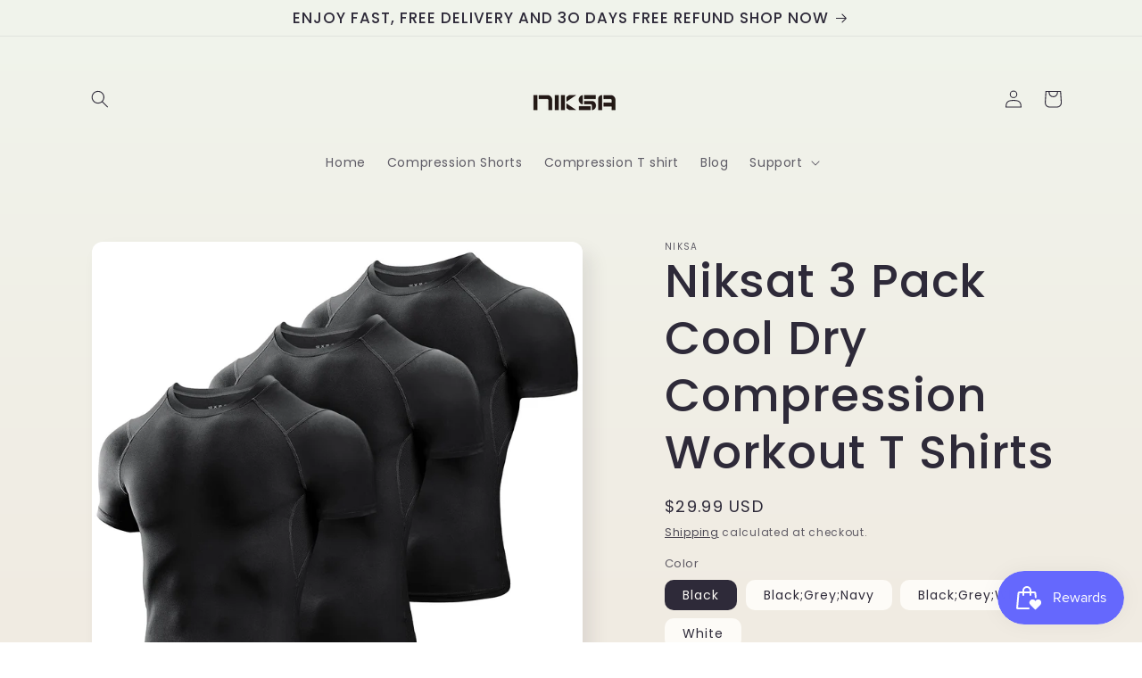

--- FILE ---
content_type: text/html; charset=utf-8
request_url: https://www.niksahealth.com/collections/clothes/products/niksa-cool-dry-compression-workout-3-pack-shirts
body_size: 30824
content:
<!doctype html>
<html class="no-js" lang="en">
  <head>
  

    <meta charset="utf-8">
    <meta http-equiv="X-UA-Compatible" content="IE=edge">
    <meta name="viewport" content="width=device-width,initial-scale=1">
    <meta name="theme-color" content="">
    <link rel="canonical" href="https://www.niksahealth.com/products/niksa-cool-dry-compression-workout-3-pack-shirts"><link rel="icon" type="image/png" href="//www.niksahealth.com/cdn/shop/files/NIKSA_logo.jpg?crop=center&height=32&v=1641534180&width=32"><link rel="preconnect" href="https://fonts.shopifycdn.com" crossorigin><title>
      Cool Quick Drying Compression Workout 3 Pack Shirts | Niksa
</title>

    
      <meta name="description" content="Niksa high-performance compression T shirts with functional fabric provide the corners and curves of human muscles, bring beauty and enjoyment to you.">
    

    

<meta property="og:site_name" content="Niksa">
<meta property="og:url" content="https://www.niksahealth.com/products/niksa-cool-dry-compression-workout-3-pack-shirts">
<meta property="og:title" content="Cool Quick Drying Compression Workout 3 Pack Shirts | Niksa">
<meta property="og:type" content="product">
<meta property="og:description" content="Niksa high-performance compression T shirts with functional fabric provide the corners and curves of human muscles, bring beauty and enjoyment to you."><meta property="og:image" content="http://www.niksahealth.com/cdn/shop/products/Niksa-Cool-Dry-Compression-Workout-3-Pack-Shirts-07.jpg?v=1639619905">
  <meta property="og:image:secure_url" content="https://www.niksahealth.com/cdn/shop/products/Niksa-Cool-Dry-Compression-Workout-3-Pack-Shirts-07.jpg?v=1639619905">
  <meta property="og:image:width" content="1600">
  <meta property="og:image:height" content="1600"><meta property="og:price:amount" content="29.99">
  <meta property="og:price:currency" content="USD"><meta name="twitter:card" content="summary_large_image">
<meta name="twitter:title" content="Cool Quick Drying Compression Workout 3 Pack Shirts | Niksa">
<meta name="twitter:description" content="Niksa high-performance compression T shirts with functional fabric provide the corners and curves of human muscles, bring beauty and enjoyment to you.">


    <script src="//www.niksahealth.com/cdn/shop/t/7/assets/constants.js?v=58251544750838685771687158525" defer="defer"></script>
    <script src="//www.niksahealth.com/cdn/shop/t/7/assets/pubsub.js?v=158357773527763999511687158526" defer="defer"></script>
    <script src="//www.niksahealth.com/cdn/shop/t/7/assets/global.js?v=139248116715221171191687158525" defer="defer"></script><script src="//www.niksahealth.com/cdn/shop/t/7/assets/animations.js?v=114255849464433187621687158524" defer="defer"></script><script>window.performance && window.performance.mark && window.performance.mark('shopify.content_for_header.start');</script><meta name="google-site-verification" content="iIPu47HIuRTtSm3YtSXVmOaOQvuMxfi2d1XvkT0P1QA">
<meta name="google-site-verification" content="e4-LeJYOYjPGKNdjT0Sd_cso1Et1v6iCYdNd7y-DfEY">
<meta id="shopify-digital-wallet" name="shopify-digital-wallet" content="/56268980433/digital_wallets/dialog">
<meta name="shopify-checkout-api-token" content="8ed5390c114908cf5fcec0e5c8fe5e17">
<meta id="in-context-paypal-metadata" data-shop-id="56268980433" data-venmo-supported="false" data-environment="production" data-locale="en_US" data-paypal-v4="true" data-currency="USD">
<link rel="alternate" type="application/json+oembed" href="https://www.niksahealth.com/products/niksa-cool-dry-compression-workout-3-pack-shirts.oembed">
<script async="async" src="/checkouts/internal/preloads.js?locale=en-US"></script>
<script id="shopify-features" type="application/json">{"accessToken":"8ed5390c114908cf5fcec0e5c8fe5e17","betas":["rich-media-storefront-analytics"],"domain":"www.niksahealth.com","predictiveSearch":true,"shopId":56268980433,"locale":"en"}</script>
<script>var Shopify = Shopify || {};
Shopify.shop = "niksahealth.myshopify.com";
Shopify.locale = "en";
Shopify.currency = {"active":"USD","rate":"1.0"};
Shopify.country = "US";
Shopify.theme = {"name":"Sense","id":130958754001,"schema_name":"Sense","schema_version":"10.0.0","theme_store_id":1356,"role":"main"};
Shopify.theme.handle = "null";
Shopify.theme.style = {"id":null,"handle":null};
Shopify.cdnHost = "www.niksahealth.com/cdn";
Shopify.routes = Shopify.routes || {};
Shopify.routes.root = "/";</script>
<script type="module">!function(o){(o.Shopify=o.Shopify||{}).modules=!0}(window);</script>
<script>!function(o){function n(){var o=[];function n(){o.push(Array.prototype.slice.apply(arguments))}return n.q=o,n}var t=o.Shopify=o.Shopify||{};t.loadFeatures=n(),t.autoloadFeatures=n()}(window);</script>
<script id="shop-js-analytics" type="application/json">{"pageType":"product"}</script>
<script defer="defer" async type="module" src="//www.niksahealth.com/cdn/shopifycloud/shop-js/modules/v2/client.init-shop-cart-sync_BT-GjEfc.en.esm.js"></script>
<script defer="defer" async type="module" src="//www.niksahealth.com/cdn/shopifycloud/shop-js/modules/v2/chunk.common_D58fp_Oc.esm.js"></script>
<script defer="defer" async type="module" src="//www.niksahealth.com/cdn/shopifycloud/shop-js/modules/v2/chunk.modal_xMitdFEc.esm.js"></script>
<script type="module">
  await import("//www.niksahealth.com/cdn/shopifycloud/shop-js/modules/v2/client.init-shop-cart-sync_BT-GjEfc.en.esm.js");
await import("//www.niksahealth.com/cdn/shopifycloud/shop-js/modules/v2/chunk.common_D58fp_Oc.esm.js");
await import("//www.niksahealth.com/cdn/shopifycloud/shop-js/modules/v2/chunk.modal_xMitdFEc.esm.js");

  window.Shopify.SignInWithShop?.initShopCartSync?.({"fedCMEnabled":true,"windoidEnabled":true});

</script>
<script>(function() {
  var isLoaded = false;
  function asyncLoad() {
    if (isLoaded) return;
    isLoaded = true;
    var urls = ["https:\/\/cdn.ryviu.com\/v\/static\/js\/app.js?shop=niksahealth.myshopify.com","https:\/\/js.smile.io\/v1\/smile-shopify.js?shop=niksahealth.myshopify.com","https:\/\/sdks.automizely.com\/conversions\/v1\/conversions.js?app_connection_id=3153aaf833d54593acb9587f1a1c4581\u0026mapped_org_id=f6dc5d22158bd8147c44abe1d6246f0e_v1\u0026shop=niksahealth.myshopify.com"];
    for (var i = 0; i < urls.length; i++) {
      var s = document.createElement('script');
      s.type = 'text/javascript';
      s.async = true;
      s.src = urls[i];
      var x = document.getElementsByTagName('script')[0];
      x.parentNode.insertBefore(s, x);
    }
  };
  if(window.attachEvent) {
    window.attachEvent('onload', asyncLoad);
  } else {
    window.addEventListener('load', asyncLoad, false);
  }
})();</script>
<script id="__st">var __st={"a":56268980433,"offset":-28800,"reqid":"02147396-4d0a-4ae8-b4d4-94c814530952-1769076382","pageurl":"www.niksahealth.com\/collections\/clothes\/products\/niksa-cool-dry-compression-workout-3-pack-shirts","u":"47231c54c63c","p":"product","rtyp":"product","rid":6829190349009};</script>
<script>window.ShopifyPaypalV4VisibilityTracking = true;</script>
<script id="captcha-bootstrap">!function(){'use strict';const t='contact',e='account',n='new_comment',o=[[t,t],['blogs',n],['comments',n],[t,'customer']],c=[[e,'customer_login'],[e,'guest_login'],[e,'recover_customer_password'],[e,'create_customer']],r=t=>t.map((([t,e])=>`form[action*='/${t}']:not([data-nocaptcha='true']) input[name='form_type'][value='${e}']`)).join(','),a=t=>()=>t?[...document.querySelectorAll(t)].map((t=>t.form)):[];function s(){const t=[...o],e=r(t);return a(e)}const i='password',u='form_key',d=['recaptcha-v3-token','g-recaptcha-response','h-captcha-response',i],f=()=>{try{return window.sessionStorage}catch{return}},m='__shopify_v',_=t=>t.elements[u];function p(t,e,n=!1){try{const o=window.sessionStorage,c=JSON.parse(o.getItem(e)),{data:r}=function(t){const{data:e,action:n}=t;return t[m]||n?{data:e,action:n}:{data:t,action:n}}(c);for(const[e,n]of Object.entries(r))t.elements[e]&&(t.elements[e].value=n);n&&o.removeItem(e)}catch(o){console.error('form repopulation failed',{error:o})}}const l='form_type',E='cptcha';function T(t){t.dataset[E]=!0}const w=window,h=w.document,L='Shopify',v='ce_forms',y='captcha';let A=!1;((t,e)=>{const n=(g='f06e6c50-85a8-45c8-87d0-21a2b65856fe',I='https://cdn.shopify.com/shopifycloud/storefront-forms-hcaptcha/ce_storefront_forms_captcha_hcaptcha.v1.5.2.iife.js',D={infoText:'Protected by hCaptcha',privacyText:'Privacy',termsText:'Terms'},(t,e,n)=>{const o=w[L][v],c=o.bindForm;if(c)return c(t,g,e,D).then(n);var r;o.q.push([[t,g,e,D],n]),r=I,A||(h.body.append(Object.assign(h.createElement('script'),{id:'captcha-provider',async:!0,src:r})),A=!0)});var g,I,D;w[L]=w[L]||{},w[L][v]=w[L][v]||{},w[L][v].q=[],w[L][y]=w[L][y]||{},w[L][y].protect=function(t,e){n(t,void 0,e),T(t)},Object.freeze(w[L][y]),function(t,e,n,w,h,L){const[v,y,A,g]=function(t,e,n){const i=e?o:[],u=t?c:[],d=[...i,...u],f=r(d),m=r(i),_=r(d.filter((([t,e])=>n.includes(e))));return[a(f),a(m),a(_),s()]}(w,h,L),I=t=>{const e=t.target;return e instanceof HTMLFormElement?e:e&&e.form},D=t=>v().includes(t);t.addEventListener('submit',(t=>{const e=I(t);if(!e)return;const n=D(e)&&!e.dataset.hcaptchaBound&&!e.dataset.recaptchaBound,o=_(e),c=g().includes(e)&&(!o||!o.value);(n||c)&&t.preventDefault(),c&&!n&&(function(t){try{if(!f())return;!function(t){const e=f();if(!e)return;const n=_(t);if(!n)return;const o=n.value;o&&e.removeItem(o)}(t);const e=Array.from(Array(32),(()=>Math.random().toString(36)[2])).join('');!function(t,e){_(t)||t.append(Object.assign(document.createElement('input'),{type:'hidden',name:u})),t.elements[u].value=e}(t,e),function(t,e){const n=f();if(!n)return;const o=[...t.querySelectorAll(`input[type='${i}']`)].map((({name:t})=>t)),c=[...d,...o],r={};for(const[a,s]of new FormData(t).entries())c.includes(a)||(r[a]=s);n.setItem(e,JSON.stringify({[m]:1,action:t.action,data:r}))}(t,e)}catch(e){console.error('failed to persist form',e)}}(e),e.submit())}));const S=(t,e)=>{t&&!t.dataset[E]&&(n(t,e.some((e=>e===t))),T(t))};for(const o of['focusin','change'])t.addEventListener(o,(t=>{const e=I(t);D(e)&&S(e,y())}));const B=e.get('form_key'),M=e.get(l),P=B&&M;t.addEventListener('DOMContentLoaded',(()=>{const t=y();if(P)for(const e of t)e.elements[l].value===M&&p(e,B);[...new Set([...A(),...v().filter((t=>'true'===t.dataset.shopifyCaptcha))])].forEach((e=>S(e,t)))}))}(h,new URLSearchParams(w.location.search),n,t,e,['guest_login'])})(!0,!1)}();</script>
<script integrity="sha256-4kQ18oKyAcykRKYeNunJcIwy7WH5gtpwJnB7kiuLZ1E=" data-source-attribution="shopify.loadfeatures" defer="defer" src="//www.niksahealth.com/cdn/shopifycloud/storefront/assets/storefront/load_feature-a0a9edcb.js" crossorigin="anonymous"></script>
<script data-source-attribution="shopify.dynamic_checkout.dynamic.init">var Shopify=Shopify||{};Shopify.PaymentButton=Shopify.PaymentButton||{isStorefrontPortableWallets:!0,init:function(){window.Shopify.PaymentButton.init=function(){};var t=document.createElement("script");t.src="https://www.niksahealth.com/cdn/shopifycloud/portable-wallets/latest/portable-wallets.en.js",t.type="module",document.head.appendChild(t)}};
</script>
<script data-source-attribution="shopify.dynamic_checkout.buyer_consent">
  function portableWalletsHideBuyerConsent(e){var t=document.getElementById("shopify-buyer-consent"),n=document.getElementById("shopify-subscription-policy-button");t&&n&&(t.classList.add("hidden"),t.setAttribute("aria-hidden","true"),n.removeEventListener("click",e))}function portableWalletsShowBuyerConsent(e){var t=document.getElementById("shopify-buyer-consent"),n=document.getElementById("shopify-subscription-policy-button");t&&n&&(t.classList.remove("hidden"),t.removeAttribute("aria-hidden"),n.addEventListener("click",e))}window.Shopify?.PaymentButton&&(window.Shopify.PaymentButton.hideBuyerConsent=portableWalletsHideBuyerConsent,window.Shopify.PaymentButton.showBuyerConsent=portableWalletsShowBuyerConsent);
</script>
<script>
  function portableWalletsCleanup(e){e&&e.src&&console.error("Failed to load portable wallets script "+e.src);var t=document.querySelectorAll("shopify-accelerated-checkout .shopify-payment-button__skeleton, shopify-accelerated-checkout-cart .wallet-cart-button__skeleton"),e=document.getElementById("shopify-buyer-consent");for(let e=0;e<t.length;e++)t[e].remove();e&&e.remove()}function portableWalletsNotLoadedAsModule(e){e instanceof ErrorEvent&&"string"==typeof e.message&&e.message.includes("import.meta")&&"string"==typeof e.filename&&e.filename.includes("portable-wallets")&&(window.removeEventListener("error",portableWalletsNotLoadedAsModule),window.Shopify.PaymentButton.failedToLoad=e,"loading"===document.readyState?document.addEventListener("DOMContentLoaded",window.Shopify.PaymentButton.init):window.Shopify.PaymentButton.init())}window.addEventListener("error",portableWalletsNotLoadedAsModule);
</script>

<script type="module" src="https://www.niksahealth.com/cdn/shopifycloud/portable-wallets/latest/portable-wallets.en.js" onError="portableWalletsCleanup(this)" crossorigin="anonymous"></script>
<script nomodule>
  document.addEventListener("DOMContentLoaded", portableWalletsCleanup);
</script>

<link id="shopify-accelerated-checkout-styles" rel="stylesheet" media="screen" href="https://www.niksahealth.com/cdn/shopifycloud/portable-wallets/latest/accelerated-checkout-backwards-compat.css" crossorigin="anonymous">
<style id="shopify-accelerated-checkout-cart">
        #shopify-buyer-consent {
  margin-top: 1em;
  display: inline-block;
  width: 100%;
}

#shopify-buyer-consent.hidden {
  display: none;
}

#shopify-subscription-policy-button {
  background: none;
  border: none;
  padding: 0;
  text-decoration: underline;
  font-size: inherit;
  cursor: pointer;
}

#shopify-subscription-policy-button::before {
  box-shadow: none;
}

      </style>
<script id="sections-script" data-sections="header" defer="defer" src="//www.niksahealth.com/cdn/shop/t/7/compiled_assets/scripts.js?v=3060"></script>
<script>window.performance && window.performance.mark && window.performance.mark('shopify.content_for_header.end');</script>


    <style data-shopify>
      @font-face {
  font-family: Poppins;
  font-weight: 400;
  font-style: normal;
  font-display: swap;
  src: url("//www.niksahealth.com/cdn/fonts/poppins/poppins_n4.0ba78fa5af9b0e1a374041b3ceaadf0a43b41362.woff2") format("woff2"),
       url("//www.niksahealth.com/cdn/fonts/poppins/poppins_n4.214741a72ff2596839fc9760ee7a770386cf16ca.woff") format("woff");
}

      @font-face {
  font-family: Poppins;
  font-weight: 700;
  font-style: normal;
  font-display: swap;
  src: url("//www.niksahealth.com/cdn/fonts/poppins/poppins_n7.56758dcf284489feb014a026f3727f2f20a54626.woff2") format("woff2"),
       url("//www.niksahealth.com/cdn/fonts/poppins/poppins_n7.f34f55d9b3d3205d2cd6f64955ff4b36f0cfd8da.woff") format("woff");
}

      @font-face {
  font-family: Poppins;
  font-weight: 400;
  font-style: italic;
  font-display: swap;
  src: url("//www.niksahealth.com/cdn/fonts/poppins/poppins_i4.846ad1e22474f856bd6b81ba4585a60799a9f5d2.woff2") format("woff2"),
       url("//www.niksahealth.com/cdn/fonts/poppins/poppins_i4.56b43284e8b52fc64c1fd271f289a39e8477e9ec.woff") format("woff");
}

      @font-face {
  font-family: Poppins;
  font-weight: 700;
  font-style: italic;
  font-display: swap;
  src: url("//www.niksahealth.com/cdn/fonts/poppins/poppins_i7.42fd71da11e9d101e1e6c7932199f925f9eea42d.woff2") format("woff2"),
       url("//www.niksahealth.com/cdn/fonts/poppins/poppins_i7.ec8499dbd7616004e21155106d13837fff4cf556.woff") format("woff");
}

      @font-face {
  font-family: Poppins;
  font-weight: 500;
  font-style: normal;
  font-display: swap;
  src: url("//www.niksahealth.com/cdn/fonts/poppins/poppins_n5.ad5b4b72b59a00358afc706450c864c3c8323842.woff2") format("woff2"),
       url("//www.niksahealth.com/cdn/fonts/poppins/poppins_n5.33757fdf985af2d24b32fcd84c9a09224d4b2c39.woff") format("woff");
}


      
        :root,
        .color-background-1 {
          --color-background: 253,251,247;
        
          --gradient-background: linear-gradient(180deg, rgba(240, 244, 236, 1), rgba(241, 235, 226, 1) 100%);
        
        --color-foreground: 46,42,57;
        --color-shadow: 46,42,57;
        --color-button: 155,4,111;
        --color-button-text: 253,251,247;
        --color-secondary-button: 253,251,247;
        --color-secondary-button-text: 46,42,57;
        --color-link: 46,42,57;
        --color-badge-foreground: 46,42,57;
        --color-badge-background: 253,251,247;
        --color-badge-border: 46,42,57;
        --payment-terms-background-color: rgb(253 251 247);
      }
      
        
        .color-background-2 {
          --color-background: 237,255,167;
        
          --gradient-background: radial-gradient(rgba(255, 229, 229, 1), rgba(255, 224, 218, 1) 25%, rgba(215, 255, 137, 1) 100%);
        
        --color-foreground: 46,42,57;
        --color-shadow: 46,42,57;
        --color-button: 46,42,57;
        --color-button-text: 237,255,167;
        --color-secondary-button: 237,255,167;
        --color-secondary-button-text: 46,42,57;
        --color-link: 46,42,57;
        --color-badge-foreground: 46,42,57;
        --color-badge-background: 237,255,167;
        --color-badge-border: 46,42,57;
        --payment-terms-background-color: rgb(237 255 167);
      }
      
        
        .color-inverse {
          --color-background: 44,42,50;
        
          --gradient-background: linear-gradient(180deg, rgba(74, 57, 67, 1) 2%, rgba(31, 29, 46, 0.75) 17%, rgba(48, 145, 211, 1) 100%);
        
        --color-foreground: 253,251,247;
        --color-shadow: 46,42,57;
        --color-button: 253,251,247;
        --color-button-text: 46,42,57;
        --color-secondary-button: 44,42,50;
        --color-secondary-button-text: 253,251,247;
        --color-link: 253,251,247;
        --color-badge-foreground: 253,251,247;
        --color-badge-background: 44,42,50;
        --color-badge-border: 253,251,247;
        --payment-terms-background-color: rgb(44 42 50);
      }
      
        
        .color-accent-1 {
          --color-background: 155,4,111;
        
          --gradient-background: #9b046f;
        
        --color-foreground: 253,251,247;
        --color-shadow: 46,42,57;
        --color-button: 253,251,247;
        --color-button-text: 155,4,111;
        --color-secondary-button: 155,4,111;
        --color-secondary-button-text: 253,251,247;
        --color-link: 253,251,247;
        --color-badge-foreground: 253,251,247;
        --color-badge-background: 155,4,111;
        --color-badge-border: 253,251,247;
        --payment-terms-background-color: rgb(155 4 111);
      }
      
        
        .color-accent-2 {
          --color-background: 94,54,83;
        
          --gradient-background: linear-gradient(320deg, rgba(134, 16, 106, 1), rgba(94, 54, 83, 1) 100%);
        
        --color-foreground: 253,251,247;
        --color-shadow: 46,42,57;
        --color-button: 253,251,247;
        --color-button-text: 94,54,83;
        --color-secondary-button: 94,54,83;
        --color-secondary-button-text: 253,251,247;
        --color-link: 253,251,247;
        --color-badge-foreground: 253,251,247;
        --color-badge-background: 94,54,83;
        --color-badge-border: 253,251,247;
        --payment-terms-background-color: rgb(94 54 83);
      }
      
        
        .color-scheme-97eac07d-3280-427e-955c-747c86e1d5de {
          --color-background: 253,251,247;
        
          --gradient-background: linear-gradient(180deg, rgba(240, 244, 236, 1), rgba(241, 235, 226, 1) 100%);
        
        --color-foreground: 46,42,57;
        --color-shadow: 46,42,57;
        --color-button: 155,4,111;
        --color-button-text: ,,;
        --color-secondary-button: 253,251,247;
        --color-secondary-button-text: 46,42,57;
        --color-link: 46,42,57;
        --color-badge-foreground: 46,42,57;
        --color-badge-background: 253,251,247;
        --color-badge-border: 46,42,57;
        --payment-terms-background-color: rgb(253 251 247);
      }
      

      body, .color-background-1, .color-background-2, .color-inverse, .color-accent-1, .color-accent-2, .color-scheme-97eac07d-3280-427e-955c-747c86e1d5de {
        color: rgba(var(--color-foreground), 0.75);
        background-color: rgb(var(--color-background));
      }

      :root {
        --font-body-family: Poppins, sans-serif;
        --font-body-style: normal;
        --font-body-weight: 400;
        --font-body-weight-bold: 700;

        --font-heading-family: Poppins, sans-serif;
        --font-heading-style: normal;
        --font-heading-weight: 500;

        --font-body-scale: 1.0;
        --font-heading-scale: 1.3;

        --media-padding: px;
        --media-border-opacity: 0.1;
        --media-border-width: 0px;
        --media-radius: 12px;
        --media-shadow-opacity: 0.1;
        --media-shadow-horizontal-offset: 10px;
        --media-shadow-vertical-offset: 12px;
        --media-shadow-blur-radius: 20px;
        --media-shadow-visible: 1;

        --page-width: 120rem;
        --page-width-margin: 0rem;

        --product-card-image-padding: 0.0rem;
        --product-card-corner-radius: 1.2rem;
        --product-card-text-alignment: center;
        --product-card-border-width: 0.0rem;
        --product-card-border-opacity: 0.1;
        --product-card-shadow-opacity: 0.05;
        --product-card-shadow-visible: 1;
        --product-card-shadow-horizontal-offset: 1.0rem;
        --product-card-shadow-vertical-offset: 1.0rem;
        --product-card-shadow-blur-radius: 3.5rem;

        --collection-card-image-padding: 0.0rem;
        --collection-card-corner-radius: 1.2rem;
        --collection-card-text-alignment: center;
        --collection-card-border-width: 0.0rem;
        --collection-card-border-opacity: 0.1;
        --collection-card-shadow-opacity: 0.05;
        --collection-card-shadow-visible: 1;
        --collection-card-shadow-horizontal-offset: 1.0rem;
        --collection-card-shadow-vertical-offset: 1.0rem;
        --collection-card-shadow-blur-radius: 3.5rem;

        --blog-card-image-padding: 0.0rem;
        --blog-card-corner-radius: 1.2rem;
        --blog-card-text-alignment: center;
        --blog-card-border-width: 0.0rem;
        --blog-card-border-opacity: 0.1;
        --blog-card-shadow-opacity: 0.05;
        --blog-card-shadow-visible: 1;
        --blog-card-shadow-horizontal-offset: 1.0rem;
        --blog-card-shadow-vertical-offset: 1.0rem;
        --blog-card-shadow-blur-radius: 3.5rem;

        --badge-corner-radius: 2.0rem;

        --popup-border-width: 1px;
        --popup-border-opacity: 0.1;
        --popup-corner-radius: 22px;
        --popup-shadow-opacity: 0.1;
        --popup-shadow-horizontal-offset: 10px;
        --popup-shadow-vertical-offset: 12px;
        --popup-shadow-blur-radius: 20px;

        --drawer-border-width: 1px;
        --drawer-border-opacity: 0.1;
        --drawer-shadow-opacity: 0.0;
        --drawer-shadow-horizontal-offset: 0px;
        --drawer-shadow-vertical-offset: 4px;
        --drawer-shadow-blur-radius: 5px;

        --spacing-sections-desktop: 36px;
        --spacing-sections-mobile: 25px;

        --grid-desktop-vertical-spacing: 40px;
        --grid-desktop-horizontal-spacing: 40px;
        --grid-mobile-vertical-spacing: 20px;
        --grid-mobile-horizontal-spacing: 20px;

        --text-boxes-border-opacity: 0.1;
        --text-boxes-border-width: 0px;
        --text-boxes-radius: 24px;
        --text-boxes-shadow-opacity: 0.0;
        --text-boxes-shadow-visible: 0;
        --text-boxes-shadow-horizontal-offset: 10px;
        --text-boxes-shadow-vertical-offset: 12px;
        --text-boxes-shadow-blur-radius: 20px;

        --buttons-radius: 10px;
        --buttons-radius-outset: 11px;
        --buttons-border-width: 1px;
        --buttons-border-opacity: 0.55;
        --buttons-shadow-opacity: 0.0;
        --buttons-shadow-visible: 0;
        --buttons-shadow-horizontal-offset: 0px;
        --buttons-shadow-vertical-offset: 4px;
        --buttons-shadow-blur-radius: 5px;
        --buttons-border-offset: 0.3px;

        --inputs-radius: 10px;
        --inputs-border-width: 1px;
        --inputs-border-opacity: 0.55;
        --inputs-shadow-opacity: 0.0;
        --inputs-shadow-horizontal-offset: 0px;
        --inputs-margin-offset: 0px;
        --inputs-shadow-vertical-offset: 4px;
        --inputs-shadow-blur-radius: 5px;
        --inputs-radius-outset: 11px;

        --variant-pills-radius: 10px;
        --variant-pills-border-width: 0px;
        --variant-pills-border-opacity: 0.1;
        --variant-pills-shadow-opacity: 0.0;
        --variant-pills-shadow-horizontal-offset: 0px;
        --variant-pills-shadow-vertical-offset: 4px;
        --variant-pills-shadow-blur-radius: 5px;
      }

      *,
      *::before,
      *::after {
        box-sizing: inherit;
      }

      html {
        box-sizing: border-box;
        font-size: calc(var(--font-body-scale) * 62.5%);
        height: 100%;
      }

      body {
        display: grid;
        grid-template-rows: auto auto 1fr auto;
        grid-template-columns: 100%;
        min-height: 100%;
        margin: 0;
        font-size: 1.5rem;
        letter-spacing: 0.06rem;
        line-height: calc(1 + 0.8 / var(--font-body-scale));
        font-family: var(--font-body-family);
        font-style: var(--font-body-style);
        font-weight: var(--font-body-weight);
      }

      @media screen and (min-width: 750px) {
        body {
          font-size: 1.6rem;
        }
      }
    </style>

    <link href="//www.niksahealth.com/cdn/shop/t/7/assets/base.css?v=117828829876360325261687158524" rel="stylesheet" type="text/css" media="all" />
<link rel="preload" as="font" href="//www.niksahealth.com/cdn/fonts/poppins/poppins_n4.0ba78fa5af9b0e1a374041b3ceaadf0a43b41362.woff2" type="font/woff2" crossorigin><link rel="preload" as="font" href="//www.niksahealth.com/cdn/fonts/poppins/poppins_n5.ad5b4b72b59a00358afc706450c864c3c8323842.woff2" type="font/woff2" crossorigin><link
        rel="stylesheet"
        href="//www.niksahealth.com/cdn/shop/t/7/assets/component-predictive-search.css?v=118923337488134913561687158525"
        media="print"
        onload="this.media='all'"
      ><script>
      document.documentElement.className = document.documentElement.className.replace('no-js', 'js');
      if (Shopify.designMode) {
        document.documentElement.classList.add('shopify-design-mode');
      }
    </script>
  
  








<link href="https://monorail-edge.shopifysvc.com" rel="dns-prefetch">
<script>(function(){if ("sendBeacon" in navigator && "performance" in window) {try {var session_token_from_headers = performance.getEntriesByType('navigation')[0].serverTiming.find(x => x.name == '_s').description;} catch {var session_token_from_headers = undefined;}var session_cookie_matches = document.cookie.match(/_shopify_s=([^;]*)/);var session_token_from_cookie = session_cookie_matches && session_cookie_matches.length === 2 ? session_cookie_matches[1] : "";var session_token = session_token_from_headers || session_token_from_cookie || "";function handle_abandonment_event(e) {var entries = performance.getEntries().filter(function(entry) {return /monorail-edge.shopifysvc.com/.test(entry.name);});if (!window.abandonment_tracked && entries.length === 0) {window.abandonment_tracked = true;var currentMs = Date.now();var navigation_start = performance.timing.navigationStart;var payload = {shop_id: 56268980433,url: window.location.href,navigation_start,duration: currentMs - navigation_start,session_token,page_type: "product"};window.navigator.sendBeacon("https://monorail-edge.shopifysvc.com/v1/produce", JSON.stringify({schema_id: "online_store_buyer_site_abandonment/1.1",payload: payload,metadata: {event_created_at_ms: currentMs,event_sent_at_ms: currentMs}}));}}window.addEventListener('pagehide', handle_abandonment_event);}}());</script>
<script id="web-pixels-manager-setup">(function e(e,d,r,n,o){if(void 0===o&&(o={}),!Boolean(null===(a=null===(i=window.Shopify)||void 0===i?void 0:i.analytics)||void 0===a?void 0:a.replayQueue)){var i,a;window.Shopify=window.Shopify||{};var t=window.Shopify;t.analytics=t.analytics||{};var s=t.analytics;s.replayQueue=[],s.publish=function(e,d,r){return s.replayQueue.push([e,d,r]),!0};try{self.performance.mark("wpm:start")}catch(e){}var l=function(){var e={modern:/Edge?\/(1{2}[4-9]|1[2-9]\d|[2-9]\d{2}|\d{4,})\.\d+(\.\d+|)|Firefox\/(1{2}[4-9]|1[2-9]\d|[2-9]\d{2}|\d{4,})\.\d+(\.\d+|)|Chrom(ium|e)\/(9{2}|\d{3,})\.\d+(\.\d+|)|(Maci|X1{2}).+ Version\/(15\.\d+|(1[6-9]|[2-9]\d|\d{3,})\.\d+)([,.]\d+|)( \(\w+\)|)( Mobile\/\w+|) Safari\/|Chrome.+OPR\/(9{2}|\d{3,})\.\d+\.\d+|(CPU[ +]OS|iPhone[ +]OS|CPU[ +]iPhone|CPU IPhone OS|CPU iPad OS)[ +]+(15[._]\d+|(1[6-9]|[2-9]\d|\d{3,})[._]\d+)([._]\d+|)|Android:?[ /-](13[3-9]|1[4-9]\d|[2-9]\d{2}|\d{4,})(\.\d+|)(\.\d+|)|Android.+Firefox\/(13[5-9]|1[4-9]\d|[2-9]\d{2}|\d{4,})\.\d+(\.\d+|)|Android.+Chrom(ium|e)\/(13[3-9]|1[4-9]\d|[2-9]\d{2}|\d{4,})\.\d+(\.\d+|)|SamsungBrowser\/([2-9]\d|\d{3,})\.\d+/,legacy:/Edge?\/(1[6-9]|[2-9]\d|\d{3,})\.\d+(\.\d+|)|Firefox\/(5[4-9]|[6-9]\d|\d{3,})\.\d+(\.\d+|)|Chrom(ium|e)\/(5[1-9]|[6-9]\d|\d{3,})\.\d+(\.\d+|)([\d.]+$|.*Safari\/(?![\d.]+ Edge\/[\d.]+$))|(Maci|X1{2}).+ Version\/(10\.\d+|(1[1-9]|[2-9]\d|\d{3,})\.\d+)([,.]\d+|)( \(\w+\)|)( Mobile\/\w+|) Safari\/|Chrome.+OPR\/(3[89]|[4-9]\d|\d{3,})\.\d+\.\d+|(CPU[ +]OS|iPhone[ +]OS|CPU[ +]iPhone|CPU IPhone OS|CPU iPad OS)[ +]+(10[._]\d+|(1[1-9]|[2-9]\d|\d{3,})[._]\d+)([._]\d+|)|Android:?[ /-](13[3-9]|1[4-9]\d|[2-9]\d{2}|\d{4,})(\.\d+|)(\.\d+|)|Mobile Safari.+OPR\/([89]\d|\d{3,})\.\d+\.\d+|Android.+Firefox\/(13[5-9]|1[4-9]\d|[2-9]\d{2}|\d{4,})\.\d+(\.\d+|)|Android.+Chrom(ium|e)\/(13[3-9]|1[4-9]\d|[2-9]\d{2}|\d{4,})\.\d+(\.\d+|)|Android.+(UC? ?Browser|UCWEB|U3)[ /]?(15\.([5-9]|\d{2,})|(1[6-9]|[2-9]\d|\d{3,})\.\d+)\.\d+|SamsungBrowser\/(5\.\d+|([6-9]|\d{2,})\.\d+)|Android.+MQ{2}Browser\/(14(\.(9|\d{2,})|)|(1[5-9]|[2-9]\d|\d{3,})(\.\d+|))(\.\d+|)|K[Aa][Ii]OS\/(3\.\d+|([4-9]|\d{2,})\.\d+)(\.\d+|)/},d=e.modern,r=e.legacy,n=navigator.userAgent;return n.match(d)?"modern":n.match(r)?"legacy":"unknown"}(),u="modern"===l?"modern":"legacy",c=(null!=n?n:{modern:"",legacy:""})[u],f=function(e){return[e.baseUrl,"/wpm","/b",e.hashVersion,"modern"===e.buildTarget?"m":"l",".js"].join("")}({baseUrl:d,hashVersion:r,buildTarget:u}),m=function(e){var d=e.version,r=e.bundleTarget,n=e.surface,o=e.pageUrl,i=e.monorailEndpoint;return{emit:function(e){var a=e.status,t=e.errorMsg,s=(new Date).getTime(),l=JSON.stringify({metadata:{event_sent_at_ms:s},events:[{schema_id:"web_pixels_manager_load/3.1",payload:{version:d,bundle_target:r,page_url:o,status:a,surface:n,error_msg:t},metadata:{event_created_at_ms:s}}]});if(!i)return console&&console.warn&&console.warn("[Web Pixels Manager] No Monorail endpoint provided, skipping logging."),!1;try{return self.navigator.sendBeacon.bind(self.navigator)(i,l)}catch(e){}var u=new XMLHttpRequest;try{return u.open("POST",i,!0),u.setRequestHeader("Content-Type","text/plain"),u.send(l),!0}catch(e){return console&&console.warn&&console.warn("[Web Pixels Manager] Got an unhandled error while logging to Monorail."),!1}}}}({version:r,bundleTarget:l,surface:e.surface,pageUrl:self.location.href,monorailEndpoint:e.monorailEndpoint});try{o.browserTarget=l,function(e){var d=e.src,r=e.async,n=void 0===r||r,o=e.onload,i=e.onerror,a=e.sri,t=e.scriptDataAttributes,s=void 0===t?{}:t,l=document.createElement("script"),u=document.querySelector("head"),c=document.querySelector("body");if(l.async=n,l.src=d,a&&(l.integrity=a,l.crossOrigin="anonymous"),s)for(var f in s)if(Object.prototype.hasOwnProperty.call(s,f))try{l.dataset[f]=s[f]}catch(e){}if(o&&l.addEventListener("load",o),i&&l.addEventListener("error",i),u)u.appendChild(l);else{if(!c)throw new Error("Did not find a head or body element to append the script");c.appendChild(l)}}({src:f,async:!0,onload:function(){if(!function(){var e,d;return Boolean(null===(d=null===(e=window.Shopify)||void 0===e?void 0:e.analytics)||void 0===d?void 0:d.initialized)}()){var d=window.webPixelsManager.init(e)||void 0;if(d){var r=window.Shopify.analytics;r.replayQueue.forEach((function(e){var r=e[0],n=e[1],o=e[2];d.publishCustomEvent(r,n,o)})),r.replayQueue=[],r.publish=d.publishCustomEvent,r.visitor=d.visitor,r.initialized=!0}}},onerror:function(){return m.emit({status:"failed",errorMsg:"".concat(f," has failed to load")})},sri:function(e){var d=/^sha384-[A-Za-z0-9+/=]+$/;return"string"==typeof e&&d.test(e)}(c)?c:"",scriptDataAttributes:o}),m.emit({status:"loading"})}catch(e){m.emit({status:"failed",errorMsg:(null==e?void 0:e.message)||"Unknown error"})}}})({shopId: 56268980433,storefrontBaseUrl: "https://www.niksahealth.com",extensionsBaseUrl: "https://extensions.shopifycdn.com/cdn/shopifycloud/web-pixels-manager",monorailEndpoint: "https://monorail-edge.shopifysvc.com/unstable/produce_batch",surface: "storefront-renderer",enabledBetaFlags: ["2dca8a86"],webPixelsConfigList: [{"id":"390496465","configuration":"{\"hashed_organization_id\":\"f6dc5d22158bd8147c44abe1d6246f0e_v1\",\"app_key\":\"niksahealth\",\"allow_collect_personal_data\":\"true\"}","eventPayloadVersion":"v1","runtimeContext":"STRICT","scriptVersion":"6f6660f15c595d517f203f6e1abcb171","type":"APP","apiClientId":2814809,"privacyPurposes":["ANALYTICS","MARKETING","SALE_OF_DATA"],"dataSharingAdjustments":{"protectedCustomerApprovalScopes":["read_customer_address","read_customer_email","read_customer_name","read_customer_personal_data","read_customer_phone"]}},{"id":"239108305","configuration":"{\"config\":\"{\\\"pixel_id\\\":\\\"G-JNXPG04XHT\\\",\\\"target_country\\\":\\\"US\\\",\\\"gtag_events\\\":[{\\\"type\\\":\\\"search\\\",\\\"action_label\\\":[\\\"G-JNXPG04XHT\\\",\\\"AW-10805323995\\\/q_E4CMOjjIMDENvRsKAo\\\"]},{\\\"type\\\":\\\"begin_checkout\\\",\\\"action_label\\\":[\\\"G-JNXPG04XHT\\\",\\\"AW-10805323995\\\/141eCMCjjIMDENvRsKAo\\\"]},{\\\"type\\\":\\\"view_item\\\",\\\"action_label\\\":[\\\"G-JNXPG04XHT\\\",\\\"AW-10805323995\\\/UPs8CLqjjIMDENvRsKAo\\\",\\\"MC-JFRTJJJTZ4\\\"]},{\\\"type\\\":\\\"purchase\\\",\\\"action_label\\\":[\\\"G-JNXPG04XHT\\\",\\\"AW-10805323995\\\/RkC4CLejjIMDENvRsKAo\\\",\\\"MC-JFRTJJJTZ4\\\"]},{\\\"type\\\":\\\"page_view\\\",\\\"action_label\\\":[\\\"G-JNXPG04XHT\\\",\\\"AW-10805323995\\\/H3rMCLSjjIMDENvRsKAo\\\",\\\"MC-JFRTJJJTZ4\\\"]},{\\\"type\\\":\\\"add_payment_info\\\",\\\"action_label\\\":[\\\"G-JNXPG04XHT\\\",\\\"AW-10805323995\\\/4IrLCMajjIMDENvRsKAo\\\"]},{\\\"type\\\":\\\"add_to_cart\\\",\\\"action_label\\\":[\\\"G-JNXPG04XHT\\\",\\\"AW-10805323995\\\/KkQ2CL2jjIMDENvRsKAo\\\"]}],\\\"enable_monitoring_mode\\\":false}\"}","eventPayloadVersion":"v1","runtimeContext":"OPEN","scriptVersion":"b2a88bafab3e21179ed38636efcd8a93","type":"APP","apiClientId":1780363,"privacyPurposes":[],"dataSharingAdjustments":{"protectedCustomerApprovalScopes":["read_customer_address","read_customer_email","read_customer_name","read_customer_personal_data","read_customer_phone"]}},{"id":"26181841","eventPayloadVersion":"v1","runtimeContext":"LAX","scriptVersion":"1","type":"CUSTOM","privacyPurposes":["MARKETING"],"name":"Meta pixel (migrated)"},{"id":"shopify-app-pixel","configuration":"{}","eventPayloadVersion":"v1","runtimeContext":"STRICT","scriptVersion":"0450","apiClientId":"shopify-pixel","type":"APP","privacyPurposes":["ANALYTICS","MARKETING"]},{"id":"shopify-custom-pixel","eventPayloadVersion":"v1","runtimeContext":"LAX","scriptVersion":"0450","apiClientId":"shopify-pixel","type":"CUSTOM","privacyPurposes":["ANALYTICS","MARKETING"]}],isMerchantRequest: false,initData: {"shop":{"name":"Niksa","paymentSettings":{"currencyCode":"USD"},"myshopifyDomain":"niksahealth.myshopify.com","countryCode":"CN","storefrontUrl":"https:\/\/www.niksahealth.com"},"customer":null,"cart":null,"checkout":null,"productVariants":[{"price":{"amount":29.99,"currencyCode":"USD"},"product":{"title":"Niksat 3 Pack Cool Dry Compression Workout T Shirts","vendor":"Niksa","id":"6829190349009","untranslatedTitle":"Niksat 3 Pack Cool Dry Compression Workout T Shirts","url":"\/products\/niksa-cool-dry-compression-workout-3-pack-shirts","type":"Workout Clothes"},"id":"40594971099345","image":{"src":"\/\/www.niksahealth.com\/cdn\/shop\/products\/Niksa-Cool-Dry-Compression-Workout-3-Pack-Shirts-07.jpg?v=1639619905"},"sku":"","title":"Black \/ S","untranslatedTitle":"Black \/ S"},{"price":{"amount":29.99,"currencyCode":"USD"},"product":{"title":"Niksat 3 Pack Cool Dry Compression Workout T Shirts","vendor":"Niksa","id":"6829190349009","untranslatedTitle":"Niksat 3 Pack Cool Dry Compression Workout T Shirts","url":"\/products\/niksa-cool-dry-compression-workout-3-pack-shirts","type":"Workout Clothes"},"id":"40594971132113","image":{"src":"\/\/www.niksahealth.com\/cdn\/shop\/products\/Niksa-Cool-Dry-Compression-Workout-3-Pack-Shirts-07.jpg?v=1639619905"},"sku":"","title":"Black \/ M","untranslatedTitle":"Black \/ M"},{"price":{"amount":29.99,"currencyCode":"USD"},"product":{"title":"Niksat 3 Pack Cool Dry Compression Workout T Shirts","vendor":"Niksa","id":"6829190349009","untranslatedTitle":"Niksat 3 Pack Cool Dry Compression Workout T Shirts","url":"\/products\/niksa-cool-dry-compression-workout-3-pack-shirts","type":"Workout Clothes"},"id":"40594971164881","image":{"src":"\/\/www.niksahealth.com\/cdn\/shop\/products\/Niksa-Cool-Dry-Compression-Workout-3-Pack-Shirts-07.jpg?v=1639619905"},"sku":"","title":"Black \/ L","untranslatedTitle":"Black \/ L"},{"price":{"amount":29.99,"currencyCode":"USD"},"product":{"title":"Niksat 3 Pack Cool Dry Compression Workout T Shirts","vendor":"Niksa","id":"6829190349009","untranslatedTitle":"Niksat 3 Pack Cool Dry Compression Workout T Shirts","url":"\/products\/niksa-cool-dry-compression-workout-3-pack-shirts","type":"Workout Clothes"},"id":"40594971197649","image":{"src":"\/\/www.niksahealth.com\/cdn\/shop\/products\/Niksa-Cool-Dry-Compression-Workout-3-Pack-Shirts-07.jpg?v=1639619905"},"sku":"","title":"Black \/ XL","untranslatedTitle":"Black \/ XL"},{"price":{"amount":29.99,"currencyCode":"USD"},"product":{"title":"Niksat 3 Pack Cool Dry Compression Workout T Shirts","vendor":"Niksa","id":"6829190349009","untranslatedTitle":"Niksat 3 Pack Cool Dry Compression Workout T Shirts","url":"\/products\/niksa-cool-dry-compression-workout-3-pack-shirts","type":"Workout Clothes"},"id":"40594971230417","image":{"src":"\/\/www.niksahealth.com\/cdn\/shop\/products\/Niksa-Cool-Dry-Compression-Workout-3-Pack-Shirts-07.jpg?v=1639619905"},"sku":"","title":"Black \/ XXL","untranslatedTitle":"Black \/ XXL"},{"price":{"amount":29.99,"currencyCode":"USD"},"product":{"title":"Niksat 3 Pack Cool Dry Compression Workout T Shirts","vendor":"Niksa","id":"6829190349009","untranslatedTitle":"Niksat 3 Pack Cool Dry Compression Workout T Shirts","url":"\/products\/niksa-cool-dry-compression-workout-3-pack-shirts","type":"Workout Clothes"},"id":"40594971263185","image":{"src":"\/\/www.niksahealth.com\/cdn\/shop\/products\/Niksa-Cool-Dry-Compression-Workout-3-Pack-Shirts-09.jpg?v=1639619589"},"sku":"","title":"Black;Grey;Navy \/ S","untranslatedTitle":"Black;Grey;Navy \/ S"},{"price":{"amount":29.99,"currencyCode":"USD"},"product":{"title":"Niksat 3 Pack Cool Dry Compression Workout T Shirts","vendor":"Niksa","id":"6829190349009","untranslatedTitle":"Niksat 3 Pack Cool Dry Compression Workout T Shirts","url":"\/products\/niksa-cool-dry-compression-workout-3-pack-shirts","type":"Workout Clothes"},"id":"40594971295953","image":{"src":"\/\/www.niksahealth.com\/cdn\/shop\/products\/Niksa-Cool-Dry-Compression-Workout-3-Pack-Shirts-09.jpg?v=1639619589"},"sku":"","title":"Black;Grey;Navy \/ M","untranslatedTitle":"Black;Grey;Navy \/ M"},{"price":{"amount":29.99,"currencyCode":"USD"},"product":{"title":"Niksat 3 Pack Cool Dry Compression Workout T Shirts","vendor":"Niksa","id":"6829190349009","untranslatedTitle":"Niksat 3 Pack Cool Dry Compression Workout T Shirts","url":"\/products\/niksa-cool-dry-compression-workout-3-pack-shirts","type":"Workout Clothes"},"id":"40594971328721","image":{"src":"\/\/www.niksahealth.com\/cdn\/shop\/products\/Niksa-Cool-Dry-Compression-Workout-3-Pack-Shirts-09.jpg?v=1639619589"},"sku":"","title":"Black;Grey;Navy \/ L","untranslatedTitle":"Black;Grey;Navy \/ L"},{"price":{"amount":29.99,"currencyCode":"USD"},"product":{"title":"Niksat 3 Pack Cool Dry Compression Workout T Shirts","vendor":"Niksa","id":"6829190349009","untranslatedTitle":"Niksat 3 Pack Cool Dry Compression Workout T Shirts","url":"\/products\/niksa-cool-dry-compression-workout-3-pack-shirts","type":"Workout Clothes"},"id":"40594971361489","image":{"src":"\/\/www.niksahealth.com\/cdn\/shop\/products\/Niksa-Cool-Dry-Compression-Workout-3-Pack-Shirts-09.jpg?v=1639619589"},"sku":"","title":"Black;Grey;Navy \/ XL","untranslatedTitle":"Black;Grey;Navy \/ XL"},{"price":{"amount":29.99,"currencyCode":"USD"},"product":{"title":"Niksat 3 Pack Cool Dry Compression Workout T Shirts","vendor":"Niksa","id":"6829190349009","untranslatedTitle":"Niksat 3 Pack Cool Dry Compression Workout T Shirts","url":"\/products\/niksa-cool-dry-compression-workout-3-pack-shirts","type":"Workout Clothes"},"id":"40594971394257","image":{"src":"\/\/www.niksahealth.com\/cdn\/shop\/products\/Niksa-Cool-Dry-Compression-Workout-3-Pack-Shirts-09.jpg?v=1639619589"},"sku":"","title":"Black;Grey;Navy \/ XXL","untranslatedTitle":"Black;Grey;Navy \/ XXL"},{"price":{"amount":29.99,"currencyCode":"USD"},"product":{"title":"Niksat 3 Pack Cool Dry Compression Workout T Shirts","vendor":"Niksa","id":"6829190349009","untranslatedTitle":"Niksat 3 Pack Cool Dry Compression Workout T Shirts","url":"\/products\/niksa-cool-dry-compression-workout-3-pack-shirts","type":"Workout Clothes"},"id":"40594971427025","image":{"src":"\/\/www.niksahealth.com\/cdn\/shop\/products\/Niksa-Cool-Dry-Compression-Workout-3-Pack-Shirts-10.jpg?v=1639619607"},"sku":"","title":"Black;Grey;White \/ S","untranslatedTitle":"Black;Grey;White \/ S"},{"price":{"amount":29.99,"currencyCode":"USD"},"product":{"title":"Niksat 3 Pack Cool Dry Compression Workout T Shirts","vendor":"Niksa","id":"6829190349009","untranslatedTitle":"Niksat 3 Pack Cool Dry Compression Workout T Shirts","url":"\/products\/niksa-cool-dry-compression-workout-3-pack-shirts","type":"Workout Clothes"},"id":"40594971459793","image":{"src":"\/\/www.niksahealth.com\/cdn\/shop\/products\/Niksa-Cool-Dry-Compression-Workout-3-Pack-Shirts-10.jpg?v=1639619607"},"sku":"","title":"Black;Grey;White \/ M","untranslatedTitle":"Black;Grey;White \/ M"},{"price":{"amount":29.99,"currencyCode":"USD"},"product":{"title":"Niksat 3 Pack Cool Dry Compression Workout T Shirts","vendor":"Niksa","id":"6829190349009","untranslatedTitle":"Niksat 3 Pack Cool Dry Compression Workout T Shirts","url":"\/products\/niksa-cool-dry-compression-workout-3-pack-shirts","type":"Workout Clothes"},"id":"40594971492561","image":{"src":"\/\/www.niksahealth.com\/cdn\/shop\/products\/Niksa-Cool-Dry-Compression-Workout-3-Pack-Shirts-10.jpg?v=1639619607"},"sku":"","title":"Black;Grey;White \/ L","untranslatedTitle":"Black;Grey;White \/ L"},{"price":{"amount":29.99,"currencyCode":"USD"},"product":{"title":"Niksat 3 Pack Cool Dry Compression Workout T Shirts","vendor":"Niksa","id":"6829190349009","untranslatedTitle":"Niksat 3 Pack Cool Dry Compression Workout T Shirts","url":"\/products\/niksa-cool-dry-compression-workout-3-pack-shirts","type":"Workout Clothes"},"id":"40594971525329","image":{"src":"\/\/www.niksahealth.com\/cdn\/shop\/products\/Niksa-Cool-Dry-Compression-Workout-3-Pack-Shirts-10.jpg?v=1639619607"},"sku":"","title":"Black;Grey;White \/ XL","untranslatedTitle":"Black;Grey;White \/ XL"},{"price":{"amount":29.99,"currencyCode":"USD"},"product":{"title":"Niksat 3 Pack Cool Dry Compression Workout T Shirts","vendor":"Niksa","id":"6829190349009","untranslatedTitle":"Niksat 3 Pack Cool Dry Compression Workout T Shirts","url":"\/products\/niksa-cool-dry-compression-workout-3-pack-shirts","type":"Workout Clothes"},"id":"40594971558097","image":{"src":"\/\/www.niksahealth.com\/cdn\/shop\/products\/Niksa-Cool-Dry-Compression-Workout-3-Pack-Shirts-10.jpg?v=1639619607"},"sku":"","title":"Black;Grey;White \/ XXL","untranslatedTitle":"Black;Grey;White \/ XXL"},{"price":{"amount":29.99,"currencyCode":"USD"},"product":{"title":"Niksat 3 Pack Cool Dry Compression Workout T Shirts","vendor":"Niksa","id":"6829190349009","untranslatedTitle":"Niksat 3 Pack Cool Dry Compression Workout T Shirts","url":"\/products\/niksa-cool-dry-compression-workout-3-pack-shirts","type":"Workout Clothes"},"id":"40594971590865","image":{"src":"\/\/www.niksahealth.com\/cdn\/shop\/products\/Niksa-Cool-Dry-Compression-Workout-3-Pack-Shirts-08.jpg?v=1639619622"},"sku":"","title":"White \/ S","untranslatedTitle":"White \/ S"},{"price":{"amount":29.99,"currencyCode":"USD"},"product":{"title":"Niksat 3 Pack Cool Dry Compression Workout T Shirts","vendor":"Niksa","id":"6829190349009","untranslatedTitle":"Niksat 3 Pack Cool Dry Compression Workout T Shirts","url":"\/products\/niksa-cool-dry-compression-workout-3-pack-shirts","type":"Workout Clothes"},"id":"40594971623633","image":{"src":"\/\/www.niksahealth.com\/cdn\/shop\/products\/Niksa-Cool-Dry-Compression-Workout-3-Pack-Shirts-08.jpg?v=1639619622"},"sku":"","title":"White \/ M","untranslatedTitle":"White \/ M"},{"price":{"amount":29.99,"currencyCode":"USD"},"product":{"title":"Niksat 3 Pack Cool Dry Compression Workout T Shirts","vendor":"Niksa","id":"6829190349009","untranslatedTitle":"Niksat 3 Pack Cool Dry Compression Workout T Shirts","url":"\/products\/niksa-cool-dry-compression-workout-3-pack-shirts","type":"Workout Clothes"},"id":"40594971656401","image":{"src":"\/\/www.niksahealth.com\/cdn\/shop\/products\/Niksa-Cool-Dry-Compression-Workout-3-Pack-Shirts-08.jpg?v=1639619622"},"sku":"","title":"White \/ L","untranslatedTitle":"White \/ L"},{"price":{"amount":29.99,"currencyCode":"USD"},"product":{"title":"Niksat 3 Pack Cool Dry Compression Workout T Shirts","vendor":"Niksa","id":"6829190349009","untranslatedTitle":"Niksat 3 Pack Cool Dry Compression Workout T Shirts","url":"\/products\/niksa-cool-dry-compression-workout-3-pack-shirts","type":"Workout Clothes"},"id":"40594971689169","image":{"src":"\/\/www.niksahealth.com\/cdn\/shop\/products\/Niksa-Cool-Dry-Compression-Workout-3-Pack-Shirts-08.jpg?v=1639619622"},"sku":"","title":"White \/ XL","untranslatedTitle":"White \/ XL"},{"price":{"amount":29.99,"currencyCode":"USD"},"product":{"title":"Niksat 3 Pack Cool Dry Compression Workout T Shirts","vendor":"Niksa","id":"6829190349009","untranslatedTitle":"Niksat 3 Pack Cool Dry Compression Workout T Shirts","url":"\/products\/niksa-cool-dry-compression-workout-3-pack-shirts","type":"Workout Clothes"},"id":"40594971721937","image":{"src":"\/\/www.niksahealth.com\/cdn\/shop\/products\/Niksa-Cool-Dry-Compression-Workout-3-Pack-Shirts-08.jpg?v=1639619622"},"sku":"","title":"White \/ XXL","untranslatedTitle":"White \/ XXL"}],"purchasingCompany":null},},"https://www.niksahealth.com/cdn","fcfee988w5aeb613cpc8e4bc33m6693e112",{"modern":"","legacy":""},{"shopId":"56268980433","storefrontBaseUrl":"https:\/\/www.niksahealth.com","extensionBaseUrl":"https:\/\/extensions.shopifycdn.com\/cdn\/shopifycloud\/web-pixels-manager","surface":"storefront-renderer","enabledBetaFlags":"[\"2dca8a86\"]","isMerchantRequest":"false","hashVersion":"fcfee988w5aeb613cpc8e4bc33m6693e112","publish":"custom","events":"[[\"page_viewed\",{}],[\"product_viewed\",{\"productVariant\":{\"price\":{\"amount\":29.99,\"currencyCode\":\"USD\"},\"product\":{\"title\":\"Niksat 3 Pack Cool Dry Compression Workout T Shirts\",\"vendor\":\"Niksa\",\"id\":\"6829190349009\",\"untranslatedTitle\":\"Niksat 3 Pack Cool Dry Compression Workout T Shirts\",\"url\":\"\/products\/niksa-cool-dry-compression-workout-3-pack-shirts\",\"type\":\"Workout Clothes\"},\"id\":\"40594971099345\",\"image\":{\"src\":\"\/\/www.niksahealth.com\/cdn\/shop\/products\/Niksa-Cool-Dry-Compression-Workout-3-Pack-Shirts-07.jpg?v=1639619905\"},\"sku\":\"\",\"title\":\"Black \/ S\",\"untranslatedTitle\":\"Black \/ S\"}}]]"});</script><script>
  window.ShopifyAnalytics = window.ShopifyAnalytics || {};
  window.ShopifyAnalytics.meta = window.ShopifyAnalytics.meta || {};
  window.ShopifyAnalytics.meta.currency = 'USD';
  var meta = {"product":{"id":6829190349009,"gid":"gid:\/\/shopify\/Product\/6829190349009","vendor":"Niksa","type":"Workout Clothes","handle":"niksa-cool-dry-compression-workout-3-pack-shirts","variants":[{"id":40594971099345,"price":2999,"name":"Niksat 3 Pack Cool Dry Compression Workout T Shirts - Black \/ S","public_title":"Black \/ S","sku":""},{"id":40594971132113,"price":2999,"name":"Niksat 3 Pack Cool Dry Compression Workout T Shirts - Black \/ M","public_title":"Black \/ M","sku":""},{"id":40594971164881,"price":2999,"name":"Niksat 3 Pack Cool Dry Compression Workout T Shirts - Black \/ L","public_title":"Black \/ L","sku":""},{"id":40594971197649,"price":2999,"name":"Niksat 3 Pack Cool Dry Compression Workout T Shirts - Black \/ XL","public_title":"Black \/ XL","sku":""},{"id":40594971230417,"price":2999,"name":"Niksat 3 Pack Cool Dry Compression Workout T Shirts - Black \/ XXL","public_title":"Black \/ XXL","sku":""},{"id":40594971263185,"price":2999,"name":"Niksat 3 Pack Cool Dry Compression Workout T Shirts - Black;Grey;Navy \/ S","public_title":"Black;Grey;Navy \/ S","sku":""},{"id":40594971295953,"price":2999,"name":"Niksat 3 Pack Cool Dry Compression Workout T Shirts - Black;Grey;Navy \/ M","public_title":"Black;Grey;Navy \/ M","sku":""},{"id":40594971328721,"price":2999,"name":"Niksat 3 Pack Cool Dry Compression Workout T Shirts - Black;Grey;Navy \/ L","public_title":"Black;Grey;Navy \/ L","sku":""},{"id":40594971361489,"price":2999,"name":"Niksat 3 Pack Cool Dry Compression Workout T Shirts - Black;Grey;Navy \/ XL","public_title":"Black;Grey;Navy \/ XL","sku":""},{"id":40594971394257,"price":2999,"name":"Niksat 3 Pack Cool Dry Compression Workout T Shirts - Black;Grey;Navy \/ XXL","public_title":"Black;Grey;Navy \/ XXL","sku":""},{"id":40594971427025,"price":2999,"name":"Niksat 3 Pack Cool Dry Compression Workout T Shirts - Black;Grey;White \/ S","public_title":"Black;Grey;White \/ S","sku":""},{"id":40594971459793,"price":2999,"name":"Niksat 3 Pack Cool Dry Compression Workout T Shirts - Black;Grey;White \/ M","public_title":"Black;Grey;White \/ M","sku":""},{"id":40594971492561,"price":2999,"name":"Niksat 3 Pack Cool Dry Compression Workout T Shirts - Black;Grey;White \/ L","public_title":"Black;Grey;White \/ L","sku":""},{"id":40594971525329,"price":2999,"name":"Niksat 3 Pack Cool Dry Compression Workout T Shirts - Black;Grey;White \/ XL","public_title":"Black;Grey;White \/ XL","sku":""},{"id":40594971558097,"price":2999,"name":"Niksat 3 Pack Cool Dry Compression Workout T Shirts - Black;Grey;White \/ XXL","public_title":"Black;Grey;White \/ XXL","sku":""},{"id":40594971590865,"price":2999,"name":"Niksat 3 Pack Cool Dry Compression Workout T Shirts - White \/ S","public_title":"White \/ S","sku":""},{"id":40594971623633,"price":2999,"name":"Niksat 3 Pack Cool Dry Compression Workout T Shirts - White \/ M","public_title":"White \/ M","sku":""},{"id":40594971656401,"price":2999,"name":"Niksat 3 Pack Cool Dry Compression Workout T Shirts - White \/ L","public_title":"White \/ L","sku":""},{"id":40594971689169,"price":2999,"name":"Niksat 3 Pack Cool Dry Compression Workout T Shirts - White \/ XL","public_title":"White \/ XL","sku":""},{"id":40594971721937,"price":2999,"name":"Niksat 3 Pack Cool Dry Compression Workout T Shirts - White \/ XXL","public_title":"White \/ XXL","sku":""}],"remote":false},"page":{"pageType":"product","resourceType":"product","resourceId":6829190349009,"requestId":"02147396-4d0a-4ae8-b4d4-94c814530952-1769076382"}};
  for (var attr in meta) {
    window.ShopifyAnalytics.meta[attr] = meta[attr];
  }
</script>
<script class="analytics">
  (function () {
    var customDocumentWrite = function(content) {
      var jquery = null;

      if (window.jQuery) {
        jquery = window.jQuery;
      } else if (window.Checkout && window.Checkout.$) {
        jquery = window.Checkout.$;
      }

      if (jquery) {
        jquery('body').append(content);
      }
    };

    var hasLoggedConversion = function(token) {
      if (token) {
        return document.cookie.indexOf('loggedConversion=' + token) !== -1;
      }
      return false;
    }

    var setCookieIfConversion = function(token) {
      if (token) {
        var twoMonthsFromNow = new Date(Date.now());
        twoMonthsFromNow.setMonth(twoMonthsFromNow.getMonth() + 2);

        document.cookie = 'loggedConversion=' + token + '; expires=' + twoMonthsFromNow;
      }
    }

    var trekkie = window.ShopifyAnalytics.lib = window.trekkie = window.trekkie || [];
    if (trekkie.integrations) {
      return;
    }
    trekkie.methods = [
      'identify',
      'page',
      'ready',
      'track',
      'trackForm',
      'trackLink'
    ];
    trekkie.factory = function(method) {
      return function() {
        var args = Array.prototype.slice.call(arguments);
        args.unshift(method);
        trekkie.push(args);
        return trekkie;
      };
    };
    for (var i = 0; i < trekkie.methods.length; i++) {
      var key = trekkie.methods[i];
      trekkie[key] = trekkie.factory(key);
    }
    trekkie.load = function(config) {
      trekkie.config = config || {};
      trekkie.config.initialDocumentCookie = document.cookie;
      var first = document.getElementsByTagName('script')[0];
      var script = document.createElement('script');
      script.type = 'text/javascript';
      script.onerror = function(e) {
        var scriptFallback = document.createElement('script');
        scriptFallback.type = 'text/javascript';
        scriptFallback.onerror = function(error) {
                var Monorail = {
      produce: function produce(monorailDomain, schemaId, payload) {
        var currentMs = new Date().getTime();
        var event = {
          schema_id: schemaId,
          payload: payload,
          metadata: {
            event_created_at_ms: currentMs,
            event_sent_at_ms: currentMs
          }
        };
        return Monorail.sendRequest("https://" + monorailDomain + "/v1/produce", JSON.stringify(event));
      },
      sendRequest: function sendRequest(endpointUrl, payload) {
        // Try the sendBeacon API
        if (window && window.navigator && typeof window.navigator.sendBeacon === 'function' && typeof window.Blob === 'function' && !Monorail.isIos12()) {
          var blobData = new window.Blob([payload], {
            type: 'text/plain'
          });

          if (window.navigator.sendBeacon(endpointUrl, blobData)) {
            return true;
          } // sendBeacon was not successful

        } // XHR beacon

        var xhr = new XMLHttpRequest();

        try {
          xhr.open('POST', endpointUrl);
          xhr.setRequestHeader('Content-Type', 'text/plain');
          xhr.send(payload);
        } catch (e) {
          console.log(e);
        }

        return false;
      },
      isIos12: function isIos12() {
        return window.navigator.userAgent.lastIndexOf('iPhone; CPU iPhone OS 12_') !== -1 || window.navigator.userAgent.lastIndexOf('iPad; CPU OS 12_') !== -1;
      }
    };
    Monorail.produce('monorail-edge.shopifysvc.com',
      'trekkie_storefront_load_errors/1.1',
      {shop_id: 56268980433,
      theme_id: 130958754001,
      app_name: "storefront",
      context_url: window.location.href,
      source_url: "//www.niksahealth.com/cdn/s/trekkie.storefront.1bbfab421998800ff09850b62e84b8915387986d.min.js"});

        };
        scriptFallback.async = true;
        scriptFallback.src = '//www.niksahealth.com/cdn/s/trekkie.storefront.1bbfab421998800ff09850b62e84b8915387986d.min.js';
        first.parentNode.insertBefore(scriptFallback, first);
      };
      script.async = true;
      script.src = '//www.niksahealth.com/cdn/s/trekkie.storefront.1bbfab421998800ff09850b62e84b8915387986d.min.js';
      first.parentNode.insertBefore(script, first);
    };
    trekkie.load(
      {"Trekkie":{"appName":"storefront","development":false,"defaultAttributes":{"shopId":56268980433,"isMerchantRequest":null,"themeId":130958754001,"themeCityHash":"5995563081886781973","contentLanguage":"en","currency":"USD","eventMetadataId":"cfb513ed-e9f2-4bb6-9de9-26c63a08e434"},"isServerSideCookieWritingEnabled":true,"monorailRegion":"shop_domain","enabledBetaFlags":["65f19447"]},"Session Attribution":{},"S2S":{"facebookCapiEnabled":false,"source":"trekkie-storefront-renderer","apiClientId":580111}}
    );

    var loaded = false;
    trekkie.ready(function() {
      if (loaded) return;
      loaded = true;

      window.ShopifyAnalytics.lib = window.trekkie;

      var originalDocumentWrite = document.write;
      document.write = customDocumentWrite;
      try { window.ShopifyAnalytics.merchantGoogleAnalytics.call(this); } catch(error) {};
      document.write = originalDocumentWrite;

      window.ShopifyAnalytics.lib.page(null,{"pageType":"product","resourceType":"product","resourceId":6829190349009,"requestId":"02147396-4d0a-4ae8-b4d4-94c814530952-1769076382","shopifyEmitted":true});

      var match = window.location.pathname.match(/checkouts\/(.+)\/(thank_you|post_purchase)/)
      var token = match? match[1]: undefined;
      if (!hasLoggedConversion(token)) {
        setCookieIfConversion(token);
        window.ShopifyAnalytics.lib.track("Viewed Product",{"currency":"USD","variantId":40594971099345,"productId":6829190349009,"productGid":"gid:\/\/shopify\/Product\/6829190349009","name":"Niksat 3 Pack Cool Dry Compression Workout T Shirts - Black \/ S","price":"29.99","sku":"","brand":"Niksa","variant":"Black \/ S","category":"Workout Clothes","nonInteraction":true,"remote":false},undefined,undefined,{"shopifyEmitted":true});
      window.ShopifyAnalytics.lib.track("monorail:\/\/trekkie_storefront_viewed_product\/1.1",{"currency":"USD","variantId":40594971099345,"productId":6829190349009,"productGid":"gid:\/\/shopify\/Product\/6829190349009","name":"Niksat 3 Pack Cool Dry Compression Workout T Shirts - Black \/ S","price":"29.99","sku":"","brand":"Niksa","variant":"Black \/ S","category":"Workout Clothes","nonInteraction":true,"remote":false,"referer":"https:\/\/www.niksahealth.com\/collections\/clothes\/products\/niksa-cool-dry-compression-workout-3-pack-shirts"});
      }
    });


        var eventsListenerScript = document.createElement('script');
        eventsListenerScript.async = true;
        eventsListenerScript.src = "//www.niksahealth.com/cdn/shopifycloud/storefront/assets/shop_events_listener-3da45d37.js";
        document.getElementsByTagName('head')[0].appendChild(eventsListenerScript);

})();</script>
  <script>
  if (!window.ga || (window.ga && typeof window.ga !== 'function')) {
    window.ga = function ga() {
      (window.ga.q = window.ga.q || []).push(arguments);
      if (window.Shopify && window.Shopify.analytics && typeof window.Shopify.analytics.publish === 'function') {
        window.Shopify.analytics.publish("ga_stub_called", {}, {sendTo: "google_osp_migration"});
      }
      console.error("Shopify's Google Analytics stub called with:", Array.from(arguments), "\nSee https://help.shopify.com/manual/promoting-marketing/pixels/pixel-migration#google for more information.");
    };
    if (window.Shopify && window.Shopify.analytics && typeof window.Shopify.analytics.publish === 'function') {
      window.Shopify.analytics.publish("ga_stub_initialized", {}, {sendTo: "google_osp_migration"});
    }
  }
</script>
<script
  defer
  src="https://www.niksahealth.com/cdn/shopifycloud/perf-kit/shopify-perf-kit-3.0.4.min.js"
  data-application="storefront-renderer"
  data-shop-id="56268980433"
  data-render-region="gcp-us-central1"
  data-page-type="product"
  data-theme-instance-id="130958754001"
  data-theme-name="Sense"
  data-theme-version="10.0.0"
  data-monorail-region="shop_domain"
  data-resource-timing-sampling-rate="10"
  data-shs="true"
  data-shs-beacon="true"
  data-shs-export-with-fetch="true"
  data-shs-logs-sample-rate="1"
  data-shs-beacon-endpoint="https://www.niksahealth.com/api/collect"
></script>
</head>

  <body class="gradient animate--hover-3d-lift">
    <a class="skip-to-content-link button visually-hidden" href="#MainContent">
      Skip to content
    </a><!-- BEGIN sections: header-group -->
<div id="shopify-section-sections--15747746791633__announcement-bar" class="shopify-section shopify-section-group-header-group announcement-bar-section"><link href="//www.niksahealth.com/cdn/shop/t/7/assets/component-slideshow.css?v=83743227411799112781687158525" rel="stylesheet" type="text/css" media="all" />
<link href="//www.niksahealth.com/cdn/shop/t/7/assets/component-slider.css?v=142503135496229589681687158525" rel="stylesheet" type="text/css" media="all" />

<div
  class="utility-bar color-background-1 gradient utility-bar--bottom-border"
  
><div class="announcement-bar" role="region" aria-label="Announcement" ><a href="/collections/compression-shorts" class="announcement-bar__link link link--text focus-inset animate-arrow"><div class="page-width">
            <p class="announcement-bar__message h5">
              <span>ENJOY FAST, FREE DELIVERY AND 3O DAYS FREE REFUND SHOP NOW</span><svg
  viewBox="0 0 14 10"
  fill="none"
  aria-hidden="true"
  focusable="false"
  class="icon icon-arrow"
  xmlns="http://www.w3.org/2000/svg"
>
  <path fill-rule="evenodd" clip-rule="evenodd" d="M8.537.808a.5.5 0 01.817-.162l4 4a.5.5 0 010 .708l-4 4a.5.5 0 11-.708-.708L11.793 5.5H1a.5.5 0 010-1h10.793L8.646 1.354a.5.5 0 01-.109-.546z" fill="currentColor">
</svg>

</p>
          </div></a></div></div>


</div><div id="shopify-section-sections--15747746791633__header" class="shopify-section shopify-section-group-header-group section-header"><link rel="stylesheet" href="//www.niksahealth.com/cdn/shop/t/7/assets/component-list-menu.css?v=151968516119678728991687158525" media="print" onload="this.media='all'">
<link rel="stylesheet" href="//www.niksahealth.com/cdn/shop/t/7/assets/component-search.css?v=130382253973794904871687158525" media="print" onload="this.media='all'">
<link rel="stylesheet" href="//www.niksahealth.com/cdn/shop/t/7/assets/component-menu-drawer.css?v=160161990486659892291687158525" media="print" onload="this.media='all'">
<link rel="stylesheet" href="//www.niksahealth.com/cdn/shop/t/7/assets/component-cart-notification.css?v=54116361853792938221687158525" media="print" onload="this.media='all'">
<link rel="stylesheet" href="//www.niksahealth.com/cdn/shop/t/7/assets/component-cart-items.css?v=4628327769354762111687158524" media="print" onload="this.media='all'"><link rel="stylesheet" href="//www.niksahealth.com/cdn/shop/t/7/assets/component-price.css?v=65402837579211014041687158525" media="print" onload="this.media='all'">
  <link rel="stylesheet" href="//www.niksahealth.com/cdn/shop/t/7/assets/component-loading-overlay.css?v=43236910203777044501687158525" media="print" onload="this.media='all'"><noscript><link href="//www.niksahealth.com/cdn/shop/t/7/assets/component-list-menu.css?v=151968516119678728991687158525" rel="stylesheet" type="text/css" media="all" /></noscript>
<noscript><link href="//www.niksahealth.com/cdn/shop/t/7/assets/component-search.css?v=130382253973794904871687158525" rel="stylesheet" type="text/css" media="all" /></noscript>
<noscript><link href="//www.niksahealth.com/cdn/shop/t/7/assets/component-menu-drawer.css?v=160161990486659892291687158525" rel="stylesheet" type="text/css" media="all" /></noscript>
<noscript><link href="//www.niksahealth.com/cdn/shop/t/7/assets/component-cart-notification.css?v=54116361853792938221687158525" rel="stylesheet" type="text/css" media="all" /></noscript>
<noscript><link href="//www.niksahealth.com/cdn/shop/t/7/assets/component-cart-items.css?v=4628327769354762111687158524" rel="stylesheet" type="text/css" media="all" /></noscript>

<style>
  header-drawer {
    justify-self: start;
    margin-left: -1.2rem;
  }@media screen and (min-width: 990px) {
      header-drawer {
        display: none;
      }
    }.menu-drawer-container {
    display: flex;
  }

  .list-menu {
    list-style: none;
    padding: 0;
    margin: 0;
  }

  .list-menu--inline {
    display: inline-flex;
    flex-wrap: wrap;
  }

  summary.list-menu__item {
    padding-right: 2.7rem;
  }

  .list-menu__item {
    display: flex;
    align-items: center;
    line-height: calc(1 + 0.3 / var(--font-body-scale));
  }

  .list-menu__item--link {
    text-decoration: none;
    padding-bottom: 1rem;
    padding-top: 1rem;
    line-height: calc(1 + 0.8 / var(--font-body-scale));
  }

  @media screen and (min-width: 750px) {
    .list-menu__item--link {
      padding-bottom: 0.5rem;
      padding-top: 0.5rem;
    }
  }
</style><style data-shopify>.header {
    padding-top: 10px;
    padding-bottom: 10px;
  }

  .section-header {
    position: sticky; /* This is for fixing a Safari z-index issue. PR #2147 */
    margin-bottom: 18px;
  }

  @media screen and (min-width: 750px) {
    .section-header {
      margin-bottom: 24px;
    }
  }

  @media screen and (min-width: 990px) {
    .header {
      padding-top: 20px;
      padding-bottom: 20px;
    }
  }</style><script src="//www.niksahealth.com/cdn/shop/t/7/assets/details-disclosure.js?v=13653116266235556501687158525" defer="defer"></script>
<script src="//www.niksahealth.com/cdn/shop/t/7/assets/details-modal.js?v=25581673532751508451687158525" defer="defer"></script>
<script src="//www.niksahealth.com/cdn/shop/t/7/assets/cart-notification.js?v=133508293167896966491687158524" defer="defer"></script>
<script src="//www.niksahealth.com/cdn/shop/t/7/assets/search-form.js?v=133129549252120666541687158526" defer="defer"></script><svg xmlns="http://www.w3.org/2000/svg" class="hidden">
  <symbol id="icon-search" viewbox="0 0 18 19" fill="none">
    <path fill-rule="evenodd" clip-rule="evenodd" d="M11.03 11.68A5.784 5.784 0 112.85 3.5a5.784 5.784 0 018.18 8.18zm.26 1.12a6.78 6.78 0 11.72-.7l5.4 5.4a.5.5 0 11-.71.7l-5.41-5.4z" fill="currentColor"/>
  </symbol>

  <symbol id="icon-reset" class="icon icon-close"  fill="none" viewBox="0 0 18 18" stroke="currentColor">
    <circle r="8.5" cy="9" cx="9" stroke-opacity="0.2"/>
    <path d="M6.82972 6.82915L1.17193 1.17097" stroke-linecap="round" stroke-linejoin="round" transform="translate(5 5)"/>
    <path d="M1.22896 6.88502L6.77288 1.11523" stroke-linecap="round" stroke-linejoin="round" transform="translate(5 5)"/>
  </symbol>

  <symbol id="icon-close" class="icon icon-close" fill="none" viewBox="0 0 18 17">
    <path d="M.865 15.978a.5.5 0 00.707.707l7.433-7.431 7.579 7.282a.501.501 0 00.846-.37.5.5 0 00-.153-.351L9.712 8.546l7.417-7.416a.5.5 0 10-.707-.708L8.991 7.853 1.413.573a.5.5 0 10-.693.72l7.563 7.268-7.418 7.417z" fill="currentColor">
  </symbol>
</svg><sticky-header data-sticky-type="on-scroll-up" class="header-wrapper color-background-1 gradient"><header class="header header--top-center header--mobile-center page-width header--has-menu header--has-social header--has-account">

<header-drawer data-breakpoint="tablet">
  <details id="Details-menu-drawer-container" class="menu-drawer-container">
    <summary
      class="header__icon header__icon--menu header__icon--summary link focus-inset"
      aria-label="Menu"
    >
      <span>
        <svg
  xmlns="http://www.w3.org/2000/svg"
  aria-hidden="true"
  focusable="false"
  class="icon icon-hamburger"
  fill="none"
  viewBox="0 0 18 16"
>
  <path d="M1 .5a.5.5 0 100 1h15.71a.5.5 0 000-1H1zM.5 8a.5.5 0 01.5-.5h15.71a.5.5 0 010 1H1A.5.5 0 01.5 8zm0 7a.5.5 0 01.5-.5h15.71a.5.5 0 010 1H1a.5.5 0 01-.5-.5z" fill="currentColor">
</svg>

        <svg
  xmlns="http://www.w3.org/2000/svg"
  aria-hidden="true"
  focusable="false"
  class="icon icon-close"
  fill="none"
  viewBox="0 0 18 17"
>
  <path d="M.865 15.978a.5.5 0 00.707.707l7.433-7.431 7.579 7.282a.501.501 0 00.846-.37.5.5 0 00-.153-.351L9.712 8.546l7.417-7.416a.5.5 0 10-.707-.708L8.991 7.853 1.413.573a.5.5 0 10-.693.72l7.563 7.268-7.418 7.417z" fill="currentColor">
</svg>

      </span>
    </summary>
    <div id="menu-drawer" class="gradient menu-drawer motion-reduce">
      <div class="menu-drawer__inner-container">
        <div class="menu-drawer__navigation-container">
          <nav class="menu-drawer__navigation">
            <ul class="menu-drawer__menu has-submenu list-menu" role="list"><li><a
                      id="HeaderDrawer-home"
                      href="/"
                      class="menu-drawer__menu-item list-menu__item link link--text focus-inset"
                      
                    >
                      Home
                    </a></li><li><a
                      id="HeaderDrawer-compression-shorts"
                      href="/collections/compression-shorts"
                      class="menu-drawer__menu-item list-menu__item link link--text focus-inset"
                      
                    >
                      Compression Shorts
                    </a></li><li><a
                      id="HeaderDrawer-compression-t-shirt"
                      href="/collections/compression-t-shirt"
                      class="menu-drawer__menu-item list-menu__item link link--text focus-inset"
                      
                    >
                      Compression T shirt
                    </a></li><li><a
                      id="HeaderDrawer-blog"
                      href="/blogs/news"
                      class="menu-drawer__menu-item list-menu__item link link--text focus-inset"
                      
                    >
                      Blog
                    </a></li><li><details id="Details-menu-drawer-menu-item-5">
                      <summary
                        id="HeaderDrawer-support"
                        class="menu-drawer__menu-item list-menu__item link link--text focus-inset"
                      >
                        Support
                        <svg
  viewBox="0 0 14 10"
  fill="none"
  aria-hidden="true"
  focusable="false"
  class="icon icon-arrow"
  xmlns="http://www.w3.org/2000/svg"
>
  <path fill-rule="evenodd" clip-rule="evenodd" d="M8.537.808a.5.5 0 01.817-.162l4 4a.5.5 0 010 .708l-4 4a.5.5 0 11-.708-.708L11.793 5.5H1a.5.5 0 010-1h10.793L8.646 1.354a.5.5 0 01-.109-.546z" fill="currentColor">
</svg>

                        <svg aria-hidden="true" focusable="false" class="icon icon-caret" viewBox="0 0 10 6">
  <path fill-rule="evenodd" clip-rule="evenodd" d="M9.354.646a.5.5 0 00-.708 0L5 4.293 1.354.646a.5.5 0 00-.708.708l4 4a.5.5 0 00.708 0l4-4a.5.5 0 000-.708z" fill="currentColor">
</svg>

                      </summary>
                      <div
                        id="link-support"
                        class="menu-drawer__submenu has-submenu gradient motion-reduce"
                        tabindex="-1"
                      >
                        <div class="menu-drawer__inner-submenu">
                          <button class="menu-drawer__close-button link link--text focus-inset" aria-expanded="true">
                            <svg
  viewBox="0 0 14 10"
  fill="none"
  aria-hidden="true"
  focusable="false"
  class="icon icon-arrow"
  xmlns="http://www.w3.org/2000/svg"
>
  <path fill-rule="evenodd" clip-rule="evenodd" d="M8.537.808a.5.5 0 01.817-.162l4 4a.5.5 0 010 .708l-4 4a.5.5 0 11-.708-.708L11.793 5.5H1a.5.5 0 010-1h10.793L8.646 1.354a.5.5 0 01-.109-.546z" fill="currentColor">
</svg>

                            Support
                          </button>
                          <ul class="menu-drawer__menu list-menu" role="list" tabindex="-1"><li><a
                                    id="HeaderDrawer-support-contact-us"
                                    href="/pages/contact-us"
                                    class="menu-drawer__menu-item link link--text list-menu__item focus-inset"
                                    
                                  >
                                    Contact Us
                                  </a></li><li><a
                                    id="HeaderDrawer-support-about-us"
                                    href="/pages/about-us"
                                    class="menu-drawer__menu-item link link--text list-menu__item focus-inset"
                                    
                                  >
                                    About Us
                                  </a></li><li><a
                                    id="HeaderDrawer-support-faq"
                                    href="/pages/faqs"
                                    class="menu-drawer__menu-item link link--text list-menu__item focus-inset"
                                    
                                  >
                                    FAQ
                                  </a></li><li><a
                                    id="HeaderDrawer-support-privacy-policy"
                                    href="/pages/privacy-policy"
                                    class="menu-drawer__menu-item link link--text list-menu__item focus-inset"
                                    
                                  >
                                    Privacy Policy
                                  </a></li><li><a
                                    id="HeaderDrawer-support-price-protection"
                                    href="/pages/price-protection"
                                    class="menu-drawer__menu-item link link--text list-menu__item focus-inset"
                                    
                                  >
                                    Price Protection
                                  </a></li><li><a
                                    id="HeaderDrawer-support-condition-of-us"
                                    href="/pages/condition-of-us"
                                    class="menu-drawer__menu-item link link--text list-menu__item focus-inset"
                                    
                                  >
                                    Condition Of Us
                                  </a></li><li><a
                                    id="HeaderDrawer-support-returns-replacements"
                                    href="/pages/returns-replacements"
                                    class="menu-drawer__menu-item link link--text list-menu__item focus-inset"
                                    
                                  >
                                    Returns &amp; Replacements
                                  </a></li><li><a
                                    id="HeaderDrawer-support-shipping-policy"
                                    href="/pages/shipping-policy"
                                    class="menu-drawer__menu-item link link--text list-menu__item focus-inset"
                                    
                                  >
                                    Shipping Policy
                                  </a></li></ul>
                        </div>
                      </div>
                    </details></li></ul>
          </nav>
          <div class="menu-drawer__utility-links"><a
                href="/account/login"
                class="menu-drawer__account link focus-inset h5 medium-hide large-up-hide"
              >
                <svg
  xmlns="http://www.w3.org/2000/svg"
  aria-hidden="true"
  focusable="false"
  class="icon icon-account"
  fill="none"
  viewBox="0 0 18 19"
>
  <path fill-rule="evenodd" clip-rule="evenodd" d="M6 4.5a3 3 0 116 0 3 3 0 01-6 0zm3-4a4 4 0 100 8 4 4 0 000-8zm5.58 12.15c1.12.82 1.83 2.24 1.91 4.85H1.51c.08-2.6.79-4.03 1.9-4.85C4.66 11.75 6.5 11.5 9 11.5s4.35.26 5.58 1.15zM9 10.5c-2.5 0-4.65.24-6.17 1.35C1.27 12.98.5 14.93.5 18v.5h17V18c0-3.07-.77-5.02-2.33-6.15-1.52-1.1-3.67-1.35-6.17-1.35z" fill="currentColor">
</svg>

Log in</a><ul class="list list-social list-unstyled" role="list"><li class="list-social__item">
                  <a href="https://www.facebook.com/profile.php?id=100068702046771" class="list-social__link link"><svg aria-hidden="true" focusable="false" class="icon icon-facebook" viewBox="0 0 18 18">
  <path fill="currentColor" d="M16.42.61c.27 0 .5.1.69.28.19.2.28.42.28.7v15.44c0 .27-.1.5-.28.69a.94.94 0 01-.7.28h-4.39v-6.7h2.25l.31-2.65h-2.56v-1.7c0-.4.1-.72.28-.93.18-.2.5-.32 1-.32h1.37V3.35c-.6-.06-1.27-.1-2.01-.1-1.01 0-1.83.3-2.45.9-.62.6-.93 1.44-.93 2.53v1.97H7.04v2.65h2.24V18H.98c-.28 0-.5-.1-.7-.28a.94.94 0 01-.28-.7V1.59c0-.27.1-.5.28-.69a.94.94 0 01.7-.28h15.44z">
</svg>
<span class="visually-hidden">Facebook</span>
                  </a>
                </li><li class="list-social__item">
                  <a href="https://www.pinterest.com/Niksa_Official/" class="list-social__link link"><svg aria-hidden="true" focusable="false" class="icon icon-pinterest" viewBox="0 0 17 18">
  <path fill="currentColor" d="M8.48.58a8.42 8.42 0 015.9 2.45 8.42 8.42 0 011.33 10.08 8.28 8.28 0 01-7.23 4.16 8.5 8.5 0 01-2.37-.32c.42-.68.7-1.29.85-1.8l.59-2.29c.14.28.41.52.8.73.4.2.8.31 1.24.31.87 0 1.65-.25 2.34-.75a4.87 4.87 0 001.6-2.05 7.3 7.3 0 00.56-2.93c0-1.3-.5-2.41-1.49-3.36a5.27 5.27 0 00-3.8-1.43c-.93 0-1.8.16-2.58.48A5.23 5.23 0 002.85 8.6c0 .75.14 1.41.43 1.98.28.56.7.96 1.27 1.2.1.04.19.04.26 0 .07-.03.12-.1.15-.2l.18-.68c.05-.15.02-.3-.11-.45a2.35 2.35 0 01-.57-1.63A3.96 3.96 0 018.6 4.8c1.09 0 1.94.3 2.54.89.61.6.92 1.37.92 2.32 0 .8-.11 1.54-.33 2.21a3.97 3.97 0 01-.93 1.62c-.4.4-.87.6-1.4.6-.43 0-.78-.15-1.06-.47-.27-.32-.36-.7-.26-1.13a111.14 111.14 0 01.47-1.6l.18-.73c.06-.26.09-.47.09-.65 0-.36-.1-.66-.28-.89-.2-.23-.47-.35-.83-.35-.45 0-.83.2-1.13.62-.3.41-.46.93-.46 1.56a4.1 4.1 0 00.18 1.15l.06.15c-.6 2.58-.95 4.1-1.08 4.54-.12.55-.16 1.2-.13 1.94a8.4 8.4 0 01-5-7.65c0-2.3.81-4.28 2.44-5.9A8.04 8.04 0 018.48.57z">
</svg>
<span class="visually-hidden">Pinterest</span>
                  </a>
                </li><li class="list-social__item">
                  <a href="https://www.instagram.com/" class="list-social__link link"><svg aria-hidden="true" focusable="false" class="icon icon-instagram" viewBox="0 0 18 18">
  <path fill="currentColor" d="M8.77 1.58c2.34 0 2.62.01 3.54.05.86.04 1.32.18 1.63.3.41.17.7.35 1.01.66.3.3.5.6.65 1 .12.32.27.78.3 1.64.05.92.06 1.2.06 3.54s-.01 2.62-.05 3.54a4.79 4.79 0 01-.3 1.63c-.17.41-.35.7-.66 1.01-.3.3-.6.5-1.01.66-.31.12-.77.26-1.63.3-.92.04-1.2.05-3.54.05s-2.62 0-3.55-.05a4.79 4.79 0 01-1.62-.3c-.42-.16-.7-.35-1.01-.66-.31-.3-.5-.6-.66-1a4.87 4.87 0 01-.3-1.64c-.04-.92-.05-1.2-.05-3.54s0-2.62.05-3.54c.04-.86.18-1.32.3-1.63.16-.41.35-.7.66-1.01.3-.3.6-.5 1-.65.32-.12.78-.27 1.63-.3.93-.05 1.2-.06 3.55-.06zm0-1.58C6.39 0 6.09.01 5.15.05c-.93.04-1.57.2-2.13.4-.57.23-1.06.54-1.55 1.02C1 1.96.7 2.45.46 3.02c-.22.56-.37 1.2-.4 2.13C0 6.1 0 6.4 0 8.77s.01 2.68.05 3.61c.04.94.2 1.57.4 2.13.23.58.54 1.07 1.02 1.56.49.48.98.78 1.55 1.01.56.22 1.2.37 2.13.4.94.05 1.24.06 3.62.06 2.39 0 2.68-.01 3.62-.05.93-.04 1.57-.2 2.13-.41a4.27 4.27 0 001.55-1.01c.49-.49.79-.98 1.01-1.56.22-.55.37-1.19.41-2.13.04-.93.05-1.23.05-3.61 0-2.39 0-2.68-.05-3.62a6.47 6.47 0 00-.4-2.13 4.27 4.27 0 00-1.02-1.55A4.35 4.35 0 0014.52.46a6.43 6.43 0 00-2.13-.41A69 69 0 008.77 0z"/>
  <path fill="currentColor" d="M8.8 4a4.5 4.5 0 100 9 4.5 4.5 0 000-9zm0 7.43a2.92 2.92 0 110-5.85 2.92 2.92 0 010 5.85zM13.43 5a1.05 1.05 0 100-2.1 1.05 1.05 0 000 2.1z">
</svg>
<span class="visually-hidden">Instagram</span>
                  </a>
                </li></ul>
          </div>
        </div>
      </div>
    </div>
  </details>
</header-drawer>


<details-modal class="header__search">
  <details>
    <summary class="header__icon header__icon--search header__icon--summary link focus-inset modal__toggle" aria-haspopup="dialog" aria-label="Search">
      <span>
        <svg class="modal__toggle-open icon icon-search" aria-hidden="true" focusable="false">
          <use href="#icon-search">
        </svg>
        <svg class="modal__toggle-close icon icon-close" aria-hidden="true" focusable="false">
          <use href="#icon-close">
        </svg>
      </span>
    </summary>
    <div class="search-modal modal__content gradient" role="dialog" aria-modal="true" aria-label="Search">
      <div class="modal-overlay"></div>
      <div class="search-modal__content search-modal__content-bottom" tabindex="-1"><predictive-search class="search-modal__form" data-loading-text="Loading..."><form action="/search" method="get" role="search" class="search search-modal__form">
              <div class="field">
                <input class="search__input field__input"
                  id="Search-In-Modal-1"
                  type="search"
                  name="q"
                  value=""
                  placeholder="Search"role="combobox"
                    aria-expanded="false"
                    aria-owns="predictive-search-results"
                    aria-controls="predictive-search-results"
                    aria-haspopup="listbox"
                    aria-autocomplete="list"
                    autocorrect="off"
                    autocomplete="off"
                    autocapitalize="off"
                    spellcheck="false">
                <label class="field__label" for="Search-In-Modal-1">Search</label>
                <input type="hidden" name="options[prefix]" value="last">
                <button type="reset" class="reset__button field__button hidden" aria-label="Clear search term">
                  <svg class="icon icon-close" aria-hidden="true" focusable="false">
                    <use xlink:href="#icon-reset">
                  </svg>
                </button>
                <button class="search__button field__button" aria-label="Search">
                  <svg class="icon icon-search" aria-hidden="true" focusable="false">
                    <use href="#icon-search">
                  </svg>
                </button>
              </div><div class="predictive-search predictive-search--header" tabindex="-1" data-predictive-search>
                  <div class="predictive-search__loading-state">
                    <svg aria-hidden="true" focusable="false" class="spinner" viewBox="0 0 66 66" xmlns="http://www.w3.org/2000/svg">
                      <circle class="path" fill="none" stroke-width="6" cx="33" cy="33" r="30"></circle>
                    </svg>
                  </div>
                </div>

                <span class="predictive-search-status visually-hidden" role="status" aria-hidden="true"></span></form></predictive-search><button type="button" class="search-modal__close-button modal__close-button link link--text focus-inset" aria-label="Close">
          <svg class="icon icon-close" aria-hidden="true" focusable="false">
            <use href="#icon-close">
          </svg>
        </button>
      </div>
    </div>
  </details>
</details-modal>
<a href="/" class="header__heading-link link link--text focus-inset"><div class="header__heading-logo-wrapper">
                
                <img src="//www.niksahealth.com/cdn/shop/files/niksa_logo.png?v=1618274986&amp;width=600" alt="Niksa" srcset="//www.niksahealth.com/cdn/shop/files/niksa_logo.png?v=1618274986&amp;width=160 160w, //www.niksahealth.com/cdn/shop/files/niksa_logo.png?v=1618274986&amp;width=240 240w, //www.niksahealth.com/cdn/shop/files/niksa_logo.png?v=1618274986&amp;width=320 320w" width="160" height="84.74074074074075" loading="eager" class="header__heading-logo motion-reduce" sizes="(max-width: 320px) 50vw, 160px">
              </div></a>

<nav class="header__inline-menu">
  <ul class="list-menu list-menu--inline" role="list"><li><a
            id="HeaderMenu-home"
            href="/"
            class="header__menu-item list-menu__item link link--text focus-inset"
            
          >
            <span
            >Home</span>
          </a></li><li><a
            id="HeaderMenu-compression-shorts"
            href="/collections/compression-shorts"
            class="header__menu-item list-menu__item link link--text focus-inset"
            
          >
            <span
            >Compression Shorts</span>
          </a></li><li><a
            id="HeaderMenu-compression-t-shirt"
            href="/collections/compression-t-shirt"
            class="header__menu-item list-menu__item link link--text focus-inset"
            
          >
            <span
            >Compression T shirt</span>
          </a></li><li><a
            id="HeaderMenu-blog"
            href="/blogs/news"
            class="header__menu-item list-menu__item link link--text focus-inset"
            
          >
            <span
            >Blog</span>
          </a></li><li><header-menu>
            <details id="Details-HeaderMenu-5">
              <summary
                id="HeaderMenu-support"
                class="header__menu-item list-menu__item link focus-inset"
              >
                <span
                >Support</span>
                <svg aria-hidden="true" focusable="false" class="icon icon-caret" viewBox="0 0 10 6">
  <path fill-rule="evenodd" clip-rule="evenodd" d="M9.354.646a.5.5 0 00-.708 0L5 4.293 1.354.646a.5.5 0 00-.708.708l4 4a.5.5 0 00.708 0l4-4a.5.5 0 000-.708z" fill="currentColor">
</svg>

              </summary>
              <ul
                id="HeaderMenu-MenuList-5"
                class="header__submenu list-menu list-menu--disclosure gradient caption-large motion-reduce global-settings-popup"
                role="list"
                tabindex="-1"
              ><li><a
                        id="HeaderMenu-support-contact-us"
                        href="/pages/contact-us"
                        class="header__menu-item list-menu__item link link--text focus-inset caption-large"
                        
                      >
                        Contact Us
                      </a></li><li><a
                        id="HeaderMenu-support-about-us"
                        href="/pages/about-us"
                        class="header__menu-item list-menu__item link link--text focus-inset caption-large"
                        
                      >
                        About Us
                      </a></li><li><a
                        id="HeaderMenu-support-faq"
                        href="/pages/faqs"
                        class="header__menu-item list-menu__item link link--text focus-inset caption-large"
                        
                      >
                        FAQ
                      </a></li><li><a
                        id="HeaderMenu-support-privacy-policy"
                        href="/pages/privacy-policy"
                        class="header__menu-item list-menu__item link link--text focus-inset caption-large"
                        
                      >
                        Privacy Policy
                      </a></li><li><a
                        id="HeaderMenu-support-price-protection"
                        href="/pages/price-protection"
                        class="header__menu-item list-menu__item link link--text focus-inset caption-large"
                        
                      >
                        Price Protection
                      </a></li><li><a
                        id="HeaderMenu-support-condition-of-us"
                        href="/pages/condition-of-us"
                        class="header__menu-item list-menu__item link link--text focus-inset caption-large"
                        
                      >
                        Condition Of Us
                      </a></li><li><a
                        id="HeaderMenu-support-returns-replacements"
                        href="/pages/returns-replacements"
                        class="header__menu-item list-menu__item link link--text focus-inset caption-large"
                        
                      >
                        Returns &amp; Replacements
                      </a></li><li><a
                        id="HeaderMenu-support-shipping-policy"
                        href="/pages/shipping-policy"
                        class="header__menu-item list-menu__item link link--text focus-inset caption-large"
                        
                      >
                        Shipping Policy
                      </a></li></ul>
            </details>
          </header-menu></li></ul>
</nav>

<div class="header__icons">
      <div class="desktop-localization-wrapper">
</div>
      

<details-modal class="header__search">
  <details>
    <summary class="header__icon header__icon--search header__icon--summary link focus-inset modal__toggle" aria-haspopup="dialog" aria-label="Search">
      <span>
        <svg class="modal__toggle-open icon icon-search" aria-hidden="true" focusable="false">
          <use href="#icon-search">
        </svg>
        <svg class="modal__toggle-close icon icon-close" aria-hidden="true" focusable="false">
          <use href="#icon-close">
        </svg>
      </span>
    </summary>
    <div class="search-modal modal__content gradient" role="dialog" aria-modal="true" aria-label="Search">
      <div class="modal-overlay"></div>
      <div class="search-modal__content search-modal__content-bottom" tabindex="-1"><predictive-search class="search-modal__form" data-loading-text="Loading..."><form action="/search" method="get" role="search" class="search search-modal__form">
              <div class="field">
                <input class="search__input field__input"
                  id="Search-In-Modal"
                  type="search"
                  name="q"
                  value=""
                  placeholder="Search"role="combobox"
                    aria-expanded="false"
                    aria-owns="predictive-search-results"
                    aria-controls="predictive-search-results"
                    aria-haspopup="listbox"
                    aria-autocomplete="list"
                    autocorrect="off"
                    autocomplete="off"
                    autocapitalize="off"
                    spellcheck="false">
                <label class="field__label" for="Search-In-Modal">Search</label>
                <input type="hidden" name="options[prefix]" value="last">
                <button type="reset" class="reset__button field__button hidden" aria-label="Clear search term">
                  <svg class="icon icon-close" aria-hidden="true" focusable="false">
                    <use xlink:href="#icon-reset">
                  </svg>
                </button>
                <button class="search__button field__button" aria-label="Search">
                  <svg class="icon icon-search" aria-hidden="true" focusable="false">
                    <use href="#icon-search">
                  </svg>
                </button>
              </div><div class="predictive-search predictive-search--header" tabindex="-1" data-predictive-search>
                  <div class="predictive-search__loading-state">
                    <svg aria-hidden="true" focusable="false" class="spinner" viewBox="0 0 66 66" xmlns="http://www.w3.org/2000/svg">
                      <circle class="path" fill="none" stroke-width="6" cx="33" cy="33" r="30"></circle>
                    </svg>
                  </div>
                </div>

                <span class="predictive-search-status visually-hidden" role="status" aria-hidden="true"></span></form></predictive-search><button type="button" class="search-modal__close-button modal__close-button link link--text focus-inset" aria-label="Close">
          <svg class="icon icon-close" aria-hidden="true" focusable="false">
            <use href="#icon-close">
          </svg>
        </button>
      </div>
    </div>
  </details>
</details-modal>

<a href="/account/login" class="header__icon header__icon--account link focus-inset small-hide">
          <svg
  xmlns="http://www.w3.org/2000/svg"
  aria-hidden="true"
  focusable="false"
  class="icon icon-account"
  fill="none"
  viewBox="0 0 18 19"
>
  <path fill-rule="evenodd" clip-rule="evenodd" d="M6 4.5a3 3 0 116 0 3 3 0 01-6 0zm3-4a4 4 0 100 8 4 4 0 000-8zm5.58 12.15c1.12.82 1.83 2.24 1.91 4.85H1.51c.08-2.6.79-4.03 1.9-4.85C4.66 11.75 6.5 11.5 9 11.5s4.35.26 5.58 1.15zM9 10.5c-2.5 0-4.65.24-6.17 1.35C1.27 12.98.5 14.93.5 18v.5h17V18c0-3.07-.77-5.02-2.33-6.15-1.52-1.1-3.67-1.35-6.17-1.35z" fill="currentColor">
</svg>

          <span class="visually-hidden">Log in</span>
        </a><a href="/cart" class="header__icon header__icon--cart link focus-inset" id="cart-icon-bubble"><svg
  class="icon icon-cart-empty"
  aria-hidden="true"
  focusable="false"
  xmlns="http://www.w3.org/2000/svg"
  viewBox="0 0 40 40"
  fill="none"
>
  <path d="m15.75 11.8h-3.16l-.77 11.6a5 5 0 0 0 4.99 5.34h7.38a5 5 0 0 0 4.99-5.33l-.78-11.61zm0 1h-2.22l-.71 10.67a4 4 0 0 0 3.99 4.27h7.38a4 4 0 0 0 4-4.27l-.72-10.67h-2.22v.63a4.75 4.75 0 1 1 -9.5 0zm8.5 0h-7.5v.63a3.75 3.75 0 1 0 7.5 0z" fill="currentColor" fill-rule="evenodd"/>
</svg>
<span class="visually-hidden">Cart</span></a>
    </div>
  </header>
</sticky-header>

<cart-notification>
  <div class="cart-notification-wrapper page-width">
    <div
      id="cart-notification"
      class="cart-notification focus-inset color-background-1 gradient"
      aria-modal="true"
      aria-label="Item added to your cart"
      role="dialog"
      tabindex="-1"
    >
      <div class="cart-notification__header">
        <h2 class="cart-notification__heading caption-large text-body"><svg
  class="icon icon-checkmark"
  aria-hidden="true"
  focusable="false"
  xmlns="http://www.w3.org/2000/svg"
  viewBox="0 0 12 9"
  fill="none"
>
  <path fill-rule="evenodd" clip-rule="evenodd" d="M11.35.643a.5.5 0 01.006.707l-6.77 6.886a.5.5 0 01-.719-.006L.638 4.845a.5.5 0 11.724-.69l2.872 3.011 6.41-6.517a.5.5 0 01.707-.006h-.001z" fill="currentColor"/>
</svg>
Item added to your cart
        </h2>
        <button
          type="button"
          class="cart-notification__close modal__close-button link link--text focus-inset"
          aria-label="Close"
        >
          <svg class="icon icon-close" aria-hidden="true" focusable="false">
            <use href="#icon-close">
          </svg>
        </button>
      </div>
      <div id="cart-notification-product" class="cart-notification-product"></div>
      <div class="cart-notification__links">
        <a
          href="/cart"
          id="cart-notification-button"
          class="button button--secondary button--full-width"
        >View cart</a>
        <form action="/cart" method="post" id="cart-notification-form">
          <button class="button button--primary button--full-width" name="checkout">
            Check out
          </button>
        </form>
        <button type="button" class="link button-label">Continue shopping</button>
      </div>
    </div>
  </div>
</cart-notification>
<style data-shopify>
  .cart-notification {
    display: none;
  }
</style>


<script type="application/ld+json">
  {
    "@context": "http://schema.org",
    "@type": "Organization",
    "name": "Niksa",
    
      "logo": "https:\/\/www.niksahealth.com\/cdn\/shop\/files\/niksa_logo.png?v=1618274986\u0026width=500",
    
    "sameAs": [
      "",
      "https:\/\/www.facebook.com\/profile.php?id=100068702046771",
      "https:\/\/www.pinterest.com\/Niksa_Official\/",
      "https:\/\/www.instagram.com\/",
      "",
      "",
      "",
      "",
      ""
    ],
    "url": "https:\/\/www.niksahealth.com"
  }
</script>
</div>
<!-- END sections: header-group -->

    <main id="MainContent" class="content-for-layout focus-none" role="main" tabindex="-1">
      <section id="shopify-section-template--15747746463953__main" class="shopify-section section"><section
  id="MainProduct-template--15747746463953__main"
  class="page-width section-template--15747746463953__main-padding"
  data-section="template--15747746463953__main"
>
  <link href="//www.niksahealth.com/cdn/shop/t/7/assets/section-main-product.css?v=103454145930311913411687158526" rel="stylesheet" type="text/css" media="all" />
  <link href="//www.niksahealth.com/cdn/shop/t/7/assets/component-accordion.css?v=180964204318874863811687158524" rel="stylesheet" type="text/css" media="all" />
  <link href="//www.niksahealth.com/cdn/shop/t/7/assets/component-price.css?v=65402837579211014041687158525" rel="stylesheet" type="text/css" media="all" />
  <link href="//www.niksahealth.com/cdn/shop/t/7/assets/component-slider.css?v=142503135496229589681687158525" rel="stylesheet" type="text/css" media="all" />
  <link href="//www.niksahealth.com/cdn/shop/t/7/assets/component-rating.css?v=157771854592137137841687158525" rel="stylesheet" type="text/css" media="all" />
  <link href="//www.niksahealth.com/cdn/shop/t/7/assets/component-loading-overlay.css?v=43236910203777044501687158525" rel="stylesheet" type="text/css" media="all" />
  <link href="//www.niksahealth.com/cdn/shop/t/7/assets/component-deferred-media.css?v=14096082462203297471687158525" rel="stylesheet" type="text/css" media="all" />
<style data-shopify>.section-template--15747746463953__main-padding {
      padding-top: 18px;
      padding-bottom: 18px;
    }

    @media screen and (min-width: 750px) {
      .section-template--15747746463953__main-padding {
        padding-top: 24px;
        padding-bottom: 24px;
      }
    }</style><script src="//www.niksahealth.com/cdn/shop/t/7/assets/product-info.js?v=68469288658591082901687158526" defer="defer"></script>
  <script src="//www.niksahealth.com/cdn/shop/t/7/assets/product-form.js?v=138816392078825582251687158526" defer="defer"></script>
  


  <div class="product product--medium product--left product--stacked product--mobile-hide grid grid--1-col grid--2-col-tablet">
    <div class="grid__item product__media-wrapper">
      
<media-gallery
  id="MediaGallery-template--15747746463953__main"
  role="region"
  
    class="product__column-sticky"
  
  aria-label="Gallery Viewer"
  data-desktop-layout="stacked"
>
  <div id="GalleryStatus-template--15747746463953__main" class="visually-hidden" role="status"></div>
  <slider-component id="GalleryViewer-template--15747746463953__main" class="slider-mobile-gutter"><a class="skip-to-content-link button visually-hidden quick-add-hidden" href="#ProductInfo-template--15747746463953__main">
        Skip to product information
      </a><ul
      id="Slider-Gallery-template--15747746463953__main"
      class="product__media-list contains-media grid grid--peek list-unstyled slider slider--mobile"
      role="list"
    ><li
          id="Slide-template--15747746463953__main-21818004603089"
          class="product__media-item grid__item slider__slide is-active scroll-trigger animate--fade-in"
          data-media-id="template--15747746463953__main-21818004603089"
        >

<div
  class="product-media-container media-type-image media-fit-contain global-media-settings gradient constrain-height"
  style="--ratio: 1.0; --preview-ratio: 1.0;"
>
  <noscript><div class="product__media media">
        <img src="//www.niksahealth.com/cdn/shop/products/Niksa-Cool-Dry-Compression-Workout-3-Pack-Shirts-07.jpg?v=1639619905&amp;width=1946" alt="" srcset="//www.niksahealth.com/cdn/shop/products/Niksa-Cool-Dry-Compression-Workout-3-Pack-Shirts-07.jpg?v=1639619905&amp;width=246 246w, //www.niksahealth.com/cdn/shop/products/Niksa-Cool-Dry-Compression-Workout-3-Pack-Shirts-07.jpg?v=1639619905&amp;width=493 493w, //www.niksahealth.com/cdn/shop/products/Niksa-Cool-Dry-Compression-Workout-3-Pack-Shirts-07.jpg?v=1639619905&amp;width=600 600w, //www.niksahealth.com/cdn/shop/products/Niksa-Cool-Dry-Compression-Workout-3-Pack-Shirts-07.jpg?v=1639619905&amp;width=713 713w, //www.niksahealth.com/cdn/shop/products/Niksa-Cool-Dry-Compression-Workout-3-Pack-Shirts-07.jpg?v=1639619905&amp;width=823 823w, //www.niksahealth.com/cdn/shop/products/Niksa-Cool-Dry-Compression-Workout-3-Pack-Shirts-07.jpg?v=1639619905&amp;width=990 990w, //www.niksahealth.com/cdn/shop/products/Niksa-Cool-Dry-Compression-Workout-3-Pack-Shirts-07.jpg?v=1639619905&amp;width=1100 1100w, //www.niksahealth.com/cdn/shop/products/Niksa-Cool-Dry-Compression-Workout-3-Pack-Shirts-07.jpg?v=1639619905&amp;width=1206 1206w, //www.niksahealth.com/cdn/shop/products/Niksa-Cool-Dry-Compression-Workout-3-Pack-Shirts-07.jpg?v=1639619905&amp;width=1346 1346w, //www.niksahealth.com/cdn/shop/products/Niksa-Cool-Dry-Compression-Workout-3-Pack-Shirts-07.jpg?v=1639619905&amp;width=1426 1426w, //www.niksahealth.com/cdn/shop/products/Niksa-Cool-Dry-Compression-Workout-3-Pack-Shirts-07.jpg?v=1639619905&amp;width=1646 1646w, //www.niksahealth.com/cdn/shop/products/Niksa-Cool-Dry-Compression-Workout-3-Pack-Shirts-07.jpg?v=1639619905&amp;width=1946 1946w" width="1946" height="1946" sizes="(min-width: 1200px) 605px, (min-width: 990px) calc(55.0vw - 10rem), (min-width: 750px) calc((100vw - 11.5rem) / 2), calc(100vw / 1 - 4rem)">
      </div></noscript>

  <modal-opener class="product__modal-opener product__modal-opener--image no-js-hidden" data-modal="#ProductModal-template--15747746463953__main">
    <span class="product__media-icon motion-reduce quick-add-hidden product__media-icon--lightbox" aria-hidden="true"><svg
  aria-hidden="true"
  focusable="false"
  class="icon icon-plus"
  width="19"
  height="19"
  viewBox="0 0 19 19"
  fill="none"
  xmlns="http://www.w3.org/2000/svg"
>
  <path fill-rule="evenodd" clip-rule="evenodd" d="M4.66724 7.93978C4.66655 7.66364 4.88984 7.43922 5.16598 7.43853L10.6996 7.42464C10.9758 7.42395 11.2002 7.64724 11.2009 7.92339C11.2016 8.19953 10.9783 8.42395 10.7021 8.42464L5.16849 8.43852C4.89235 8.43922 4.66793 8.21592 4.66724 7.93978Z" fill="currentColor"/>
  <path fill-rule="evenodd" clip-rule="evenodd" d="M7.92576 4.66463C8.2019 4.66394 8.42632 4.88723 8.42702 5.16337L8.4409 10.697C8.44159 10.9732 8.2183 11.1976 7.94215 11.1983C7.66601 11.199 7.44159 10.9757 7.4409 10.6995L7.42702 5.16588C7.42633 4.88974 7.64962 4.66532 7.92576 4.66463Z" fill="currentColor"/>
  <path fill-rule="evenodd" clip-rule="evenodd" d="M12.8324 3.03011C10.1255 0.323296 5.73693 0.323296 3.03011 3.03011C0.323296 5.73693 0.323296 10.1256 3.03011 12.8324C5.73693 15.5392 10.1255 15.5392 12.8324 12.8324C15.5392 10.1256 15.5392 5.73693 12.8324 3.03011ZM2.32301 2.32301C5.42035 -0.774336 10.4421 -0.774336 13.5395 2.32301C16.6101 5.39361 16.6366 10.3556 13.619 13.4588L18.2473 18.0871C18.4426 18.2824 18.4426 18.599 18.2473 18.7943C18.0521 18.9895 17.7355 18.9895 17.5402 18.7943L12.8778 14.1318C9.76383 16.6223 5.20839 16.4249 2.32301 13.5395C-0.774335 10.4421 -0.774335 5.42035 2.32301 2.32301Z" fill="currentColor"/>
</svg>
</span>
    <div class="loading-overlay__spinner hidden">
      <svg
        aria-hidden="true"
        focusable="false"
        class="spinner"
        viewBox="0 0 66 66"
        xmlns="http://www.w3.org/2000/svg"
      >
        <circle class="path" fill="none" stroke-width="4" cx="33" cy="33" r="30"></circle>
      </svg>
    </div>
    <div class="product__media media media--transparent">
      <img src="//www.niksahealth.com/cdn/shop/products/Niksa-Cool-Dry-Compression-Workout-3-Pack-Shirts-07.jpg?v=1639619905&amp;width=1946" alt="" srcset="//www.niksahealth.com/cdn/shop/products/Niksa-Cool-Dry-Compression-Workout-3-Pack-Shirts-07.jpg?v=1639619905&amp;width=246 246w, //www.niksahealth.com/cdn/shop/products/Niksa-Cool-Dry-Compression-Workout-3-Pack-Shirts-07.jpg?v=1639619905&amp;width=493 493w, //www.niksahealth.com/cdn/shop/products/Niksa-Cool-Dry-Compression-Workout-3-Pack-Shirts-07.jpg?v=1639619905&amp;width=600 600w, //www.niksahealth.com/cdn/shop/products/Niksa-Cool-Dry-Compression-Workout-3-Pack-Shirts-07.jpg?v=1639619905&amp;width=713 713w, //www.niksahealth.com/cdn/shop/products/Niksa-Cool-Dry-Compression-Workout-3-Pack-Shirts-07.jpg?v=1639619905&amp;width=823 823w, //www.niksahealth.com/cdn/shop/products/Niksa-Cool-Dry-Compression-Workout-3-Pack-Shirts-07.jpg?v=1639619905&amp;width=990 990w, //www.niksahealth.com/cdn/shop/products/Niksa-Cool-Dry-Compression-Workout-3-Pack-Shirts-07.jpg?v=1639619905&amp;width=1100 1100w, //www.niksahealth.com/cdn/shop/products/Niksa-Cool-Dry-Compression-Workout-3-Pack-Shirts-07.jpg?v=1639619905&amp;width=1206 1206w, //www.niksahealth.com/cdn/shop/products/Niksa-Cool-Dry-Compression-Workout-3-Pack-Shirts-07.jpg?v=1639619905&amp;width=1346 1346w, //www.niksahealth.com/cdn/shop/products/Niksa-Cool-Dry-Compression-Workout-3-Pack-Shirts-07.jpg?v=1639619905&amp;width=1426 1426w, //www.niksahealth.com/cdn/shop/products/Niksa-Cool-Dry-Compression-Workout-3-Pack-Shirts-07.jpg?v=1639619905&amp;width=1646 1646w, //www.niksahealth.com/cdn/shop/products/Niksa-Cool-Dry-Compression-Workout-3-Pack-Shirts-07.jpg?v=1639619905&amp;width=1946 1946w" width="1946" height="1946" class="image-magnify-lightbox" sizes="(min-width: 1200px) 605px, (min-width: 990px) calc(55.0vw - 10rem), (min-width: 750px) calc((100vw - 11.5rem) / 2), calc(100vw / 1 - 4rem)">
    </div>
    <button class="product__media-toggle quick-add-hidden product__media-zoom-lightbox" type="button" aria-haspopup="dialog" data-media-id="21818004603089">
      <span class="visually-hidden">
        Open media 1 in modal
      </span>
    </button>
  </modal-opener></div>

        </li><li
            id="Slide-template--15747746463953__main-21539086565585"
            class="product__media-item grid__item slider__slide scroll-trigger animate--fade-in"
            data-media-id="template--15747746463953__main-21539086565585"
          >

<div
  class="product-media-container media-type-image media-fit-contain global-media-settings gradient constrain-height"
  style="--ratio: 0.992; --preview-ratio: 0.992;"
>
  <noscript><div class="product__media media">
        <img src="//www.niksahealth.com/cdn/shop/products/Niksa-Cool-Dry-Compression-Workout-3-Pack-Shirts-02.jpg?v=1639619905&amp;width=1946" alt="Niksa Cool Dry Compression Workout 3 Pack Shirts 02" srcset="//www.niksahealth.com/cdn/shop/products/Niksa-Cool-Dry-Compression-Workout-3-Pack-Shirts-02.jpg?v=1639619905&amp;width=246 246w, //www.niksahealth.com/cdn/shop/products/Niksa-Cool-Dry-Compression-Workout-3-Pack-Shirts-02.jpg?v=1639619905&amp;width=493 493w, //www.niksahealth.com/cdn/shop/products/Niksa-Cool-Dry-Compression-Workout-3-Pack-Shirts-02.jpg?v=1639619905&amp;width=600 600w, //www.niksahealth.com/cdn/shop/products/Niksa-Cool-Dry-Compression-Workout-3-Pack-Shirts-02.jpg?v=1639619905&amp;width=713 713w, //www.niksahealth.com/cdn/shop/products/Niksa-Cool-Dry-Compression-Workout-3-Pack-Shirts-02.jpg?v=1639619905&amp;width=823 823w, //www.niksahealth.com/cdn/shop/products/Niksa-Cool-Dry-Compression-Workout-3-Pack-Shirts-02.jpg?v=1639619905&amp;width=990 990w, //www.niksahealth.com/cdn/shop/products/Niksa-Cool-Dry-Compression-Workout-3-Pack-Shirts-02.jpg?v=1639619905&amp;width=1100 1100w, //www.niksahealth.com/cdn/shop/products/Niksa-Cool-Dry-Compression-Workout-3-Pack-Shirts-02.jpg?v=1639619905&amp;width=1206 1206w, //www.niksahealth.com/cdn/shop/products/Niksa-Cool-Dry-Compression-Workout-3-Pack-Shirts-02.jpg?v=1639619905&amp;width=1346 1346w, //www.niksahealth.com/cdn/shop/products/Niksa-Cool-Dry-Compression-Workout-3-Pack-Shirts-02.jpg?v=1639619905&amp;width=1426 1426w, //www.niksahealth.com/cdn/shop/products/Niksa-Cool-Dry-Compression-Workout-3-Pack-Shirts-02.jpg?v=1639619905&amp;width=1646 1646w, //www.niksahealth.com/cdn/shop/products/Niksa-Cool-Dry-Compression-Workout-3-Pack-Shirts-02.jpg?v=1639619905&amp;width=1946 1946w" width="1946" height="1962" loading="lazy" sizes="(min-width: 1200px) 605px, (min-width: 990px) calc(55.0vw - 10rem), (min-width: 750px) calc((100vw - 11.5rem) / 2), calc(100vw / 1 - 4rem)">
      </div></noscript>

  <modal-opener class="product__modal-opener product__modal-opener--image no-js-hidden" data-modal="#ProductModal-template--15747746463953__main">
    <span class="product__media-icon motion-reduce quick-add-hidden product__media-icon--lightbox" aria-hidden="true"><svg
  aria-hidden="true"
  focusable="false"
  class="icon icon-plus"
  width="19"
  height="19"
  viewBox="0 0 19 19"
  fill="none"
  xmlns="http://www.w3.org/2000/svg"
>
  <path fill-rule="evenodd" clip-rule="evenodd" d="M4.66724 7.93978C4.66655 7.66364 4.88984 7.43922 5.16598 7.43853L10.6996 7.42464C10.9758 7.42395 11.2002 7.64724 11.2009 7.92339C11.2016 8.19953 10.9783 8.42395 10.7021 8.42464L5.16849 8.43852C4.89235 8.43922 4.66793 8.21592 4.66724 7.93978Z" fill="currentColor"/>
  <path fill-rule="evenodd" clip-rule="evenodd" d="M7.92576 4.66463C8.2019 4.66394 8.42632 4.88723 8.42702 5.16337L8.4409 10.697C8.44159 10.9732 8.2183 11.1976 7.94215 11.1983C7.66601 11.199 7.44159 10.9757 7.4409 10.6995L7.42702 5.16588C7.42633 4.88974 7.64962 4.66532 7.92576 4.66463Z" fill="currentColor"/>
  <path fill-rule="evenodd" clip-rule="evenodd" d="M12.8324 3.03011C10.1255 0.323296 5.73693 0.323296 3.03011 3.03011C0.323296 5.73693 0.323296 10.1256 3.03011 12.8324C5.73693 15.5392 10.1255 15.5392 12.8324 12.8324C15.5392 10.1256 15.5392 5.73693 12.8324 3.03011ZM2.32301 2.32301C5.42035 -0.774336 10.4421 -0.774336 13.5395 2.32301C16.6101 5.39361 16.6366 10.3556 13.619 13.4588L18.2473 18.0871C18.4426 18.2824 18.4426 18.599 18.2473 18.7943C18.0521 18.9895 17.7355 18.9895 17.5402 18.7943L12.8778 14.1318C9.76383 16.6223 5.20839 16.4249 2.32301 13.5395C-0.774335 10.4421 -0.774335 5.42035 2.32301 2.32301Z" fill="currentColor"/>
</svg>
</span>
    <div class="loading-overlay__spinner hidden">
      <svg
        aria-hidden="true"
        focusable="false"
        class="spinner"
        viewBox="0 0 66 66"
        xmlns="http://www.w3.org/2000/svg"
      >
        <circle class="path" fill="none" stroke-width="4" cx="33" cy="33" r="30"></circle>
      </svg>
    </div>
    <div class="product__media media media--transparent">
      <img src="//www.niksahealth.com/cdn/shop/products/Niksa-Cool-Dry-Compression-Workout-3-Pack-Shirts-02.jpg?v=1639619905&amp;width=1946" alt="Niksa Cool Dry Compression Workout 3 Pack Shirts 02" srcset="//www.niksahealth.com/cdn/shop/products/Niksa-Cool-Dry-Compression-Workout-3-Pack-Shirts-02.jpg?v=1639619905&amp;width=246 246w, //www.niksahealth.com/cdn/shop/products/Niksa-Cool-Dry-Compression-Workout-3-Pack-Shirts-02.jpg?v=1639619905&amp;width=493 493w, //www.niksahealth.com/cdn/shop/products/Niksa-Cool-Dry-Compression-Workout-3-Pack-Shirts-02.jpg?v=1639619905&amp;width=600 600w, //www.niksahealth.com/cdn/shop/products/Niksa-Cool-Dry-Compression-Workout-3-Pack-Shirts-02.jpg?v=1639619905&amp;width=713 713w, //www.niksahealth.com/cdn/shop/products/Niksa-Cool-Dry-Compression-Workout-3-Pack-Shirts-02.jpg?v=1639619905&amp;width=823 823w, //www.niksahealth.com/cdn/shop/products/Niksa-Cool-Dry-Compression-Workout-3-Pack-Shirts-02.jpg?v=1639619905&amp;width=990 990w, //www.niksahealth.com/cdn/shop/products/Niksa-Cool-Dry-Compression-Workout-3-Pack-Shirts-02.jpg?v=1639619905&amp;width=1100 1100w, //www.niksahealth.com/cdn/shop/products/Niksa-Cool-Dry-Compression-Workout-3-Pack-Shirts-02.jpg?v=1639619905&amp;width=1206 1206w, //www.niksahealth.com/cdn/shop/products/Niksa-Cool-Dry-Compression-Workout-3-Pack-Shirts-02.jpg?v=1639619905&amp;width=1346 1346w, //www.niksahealth.com/cdn/shop/products/Niksa-Cool-Dry-Compression-Workout-3-Pack-Shirts-02.jpg?v=1639619905&amp;width=1426 1426w, //www.niksahealth.com/cdn/shop/products/Niksa-Cool-Dry-Compression-Workout-3-Pack-Shirts-02.jpg?v=1639619905&amp;width=1646 1646w, //www.niksahealth.com/cdn/shop/products/Niksa-Cool-Dry-Compression-Workout-3-Pack-Shirts-02.jpg?v=1639619905&amp;width=1946 1946w" width="1946" height="1962" loading="lazy" class="image-magnify-lightbox" sizes="(min-width: 1200px) 605px, (min-width: 990px) calc(55.0vw - 10rem), (min-width: 750px) calc((100vw - 11.5rem) / 2), calc(100vw / 1 - 4rem)">
    </div>
    <button class="product__media-toggle quick-add-hidden product__media-zoom-lightbox" type="button" aria-haspopup="dialog" data-media-id="21539086565585">
      <span class="visually-hidden">
        Open media 2 in modal
      </span>
    </button>
  </modal-opener></div>

          </li><li
            id="Slide-template--15747746463953__main-21539086598353"
            class="product__media-item grid__item slider__slide scroll-trigger animate--fade-in"
            data-media-id="template--15747746463953__main-21539086598353"
          >

<div
  class="product-media-container media-type-image media-fit-contain global-media-settings gradient constrain-height"
  style="--ratio: 1.0148849797023005; --preview-ratio: 1.0148849797023005;"
>
  <noscript><div class="product__media media">
        <img src="//www.niksahealth.com/cdn/shop/products/Niksa-Cool-Dry-Compression-Workout-3-Pack-Shirts-03.jpg?v=1639619905&amp;width=1946" alt="Niksa Cool Dry Compression Workout 3 Pack Shirts 03" srcset="//www.niksahealth.com/cdn/shop/products/Niksa-Cool-Dry-Compression-Workout-3-Pack-Shirts-03.jpg?v=1639619905&amp;width=246 246w, //www.niksahealth.com/cdn/shop/products/Niksa-Cool-Dry-Compression-Workout-3-Pack-Shirts-03.jpg?v=1639619905&amp;width=493 493w, //www.niksahealth.com/cdn/shop/products/Niksa-Cool-Dry-Compression-Workout-3-Pack-Shirts-03.jpg?v=1639619905&amp;width=600 600w, //www.niksahealth.com/cdn/shop/products/Niksa-Cool-Dry-Compression-Workout-3-Pack-Shirts-03.jpg?v=1639619905&amp;width=713 713w, //www.niksahealth.com/cdn/shop/products/Niksa-Cool-Dry-Compression-Workout-3-Pack-Shirts-03.jpg?v=1639619905&amp;width=823 823w, //www.niksahealth.com/cdn/shop/products/Niksa-Cool-Dry-Compression-Workout-3-Pack-Shirts-03.jpg?v=1639619905&amp;width=990 990w, //www.niksahealth.com/cdn/shop/products/Niksa-Cool-Dry-Compression-Workout-3-Pack-Shirts-03.jpg?v=1639619905&amp;width=1100 1100w, //www.niksahealth.com/cdn/shop/products/Niksa-Cool-Dry-Compression-Workout-3-Pack-Shirts-03.jpg?v=1639619905&amp;width=1206 1206w, //www.niksahealth.com/cdn/shop/products/Niksa-Cool-Dry-Compression-Workout-3-Pack-Shirts-03.jpg?v=1639619905&amp;width=1346 1346w, //www.niksahealth.com/cdn/shop/products/Niksa-Cool-Dry-Compression-Workout-3-Pack-Shirts-03.jpg?v=1639619905&amp;width=1426 1426w, //www.niksahealth.com/cdn/shop/products/Niksa-Cool-Dry-Compression-Workout-3-Pack-Shirts-03.jpg?v=1639619905&amp;width=1646 1646w, //www.niksahealth.com/cdn/shop/products/Niksa-Cool-Dry-Compression-Workout-3-Pack-Shirts-03.jpg?v=1639619905&amp;width=1946 1946w" width="1946" height="1917" loading="lazy" sizes="(min-width: 1200px) 605px, (min-width: 990px) calc(55.0vw - 10rem), (min-width: 750px) calc((100vw - 11.5rem) / 2), calc(100vw / 1 - 4rem)">
      </div></noscript>

  <modal-opener class="product__modal-opener product__modal-opener--image no-js-hidden" data-modal="#ProductModal-template--15747746463953__main">
    <span class="product__media-icon motion-reduce quick-add-hidden product__media-icon--lightbox" aria-hidden="true"><svg
  aria-hidden="true"
  focusable="false"
  class="icon icon-plus"
  width="19"
  height="19"
  viewBox="0 0 19 19"
  fill="none"
  xmlns="http://www.w3.org/2000/svg"
>
  <path fill-rule="evenodd" clip-rule="evenodd" d="M4.66724 7.93978C4.66655 7.66364 4.88984 7.43922 5.16598 7.43853L10.6996 7.42464C10.9758 7.42395 11.2002 7.64724 11.2009 7.92339C11.2016 8.19953 10.9783 8.42395 10.7021 8.42464L5.16849 8.43852C4.89235 8.43922 4.66793 8.21592 4.66724 7.93978Z" fill="currentColor"/>
  <path fill-rule="evenodd" clip-rule="evenodd" d="M7.92576 4.66463C8.2019 4.66394 8.42632 4.88723 8.42702 5.16337L8.4409 10.697C8.44159 10.9732 8.2183 11.1976 7.94215 11.1983C7.66601 11.199 7.44159 10.9757 7.4409 10.6995L7.42702 5.16588C7.42633 4.88974 7.64962 4.66532 7.92576 4.66463Z" fill="currentColor"/>
  <path fill-rule="evenodd" clip-rule="evenodd" d="M12.8324 3.03011C10.1255 0.323296 5.73693 0.323296 3.03011 3.03011C0.323296 5.73693 0.323296 10.1256 3.03011 12.8324C5.73693 15.5392 10.1255 15.5392 12.8324 12.8324C15.5392 10.1256 15.5392 5.73693 12.8324 3.03011ZM2.32301 2.32301C5.42035 -0.774336 10.4421 -0.774336 13.5395 2.32301C16.6101 5.39361 16.6366 10.3556 13.619 13.4588L18.2473 18.0871C18.4426 18.2824 18.4426 18.599 18.2473 18.7943C18.0521 18.9895 17.7355 18.9895 17.5402 18.7943L12.8778 14.1318C9.76383 16.6223 5.20839 16.4249 2.32301 13.5395C-0.774335 10.4421 -0.774335 5.42035 2.32301 2.32301Z" fill="currentColor"/>
</svg>
</span>
    <div class="loading-overlay__spinner hidden">
      <svg
        aria-hidden="true"
        focusable="false"
        class="spinner"
        viewBox="0 0 66 66"
        xmlns="http://www.w3.org/2000/svg"
      >
        <circle class="path" fill="none" stroke-width="4" cx="33" cy="33" r="30"></circle>
      </svg>
    </div>
    <div class="product__media media media--transparent">
      <img src="//www.niksahealth.com/cdn/shop/products/Niksa-Cool-Dry-Compression-Workout-3-Pack-Shirts-03.jpg?v=1639619905&amp;width=1946" alt="Niksa Cool Dry Compression Workout 3 Pack Shirts 03" srcset="//www.niksahealth.com/cdn/shop/products/Niksa-Cool-Dry-Compression-Workout-3-Pack-Shirts-03.jpg?v=1639619905&amp;width=246 246w, //www.niksahealth.com/cdn/shop/products/Niksa-Cool-Dry-Compression-Workout-3-Pack-Shirts-03.jpg?v=1639619905&amp;width=493 493w, //www.niksahealth.com/cdn/shop/products/Niksa-Cool-Dry-Compression-Workout-3-Pack-Shirts-03.jpg?v=1639619905&amp;width=600 600w, //www.niksahealth.com/cdn/shop/products/Niksa-Cool-Dry-Compression-Workout-3-Pack-Shirts-03.jpg?v=1639619905&amp;width=713 713w, //www.niksahealth.com/cdn/shop/products/Niksa-Cool-Dry-Compression-Workout-3-Pack-Shirts-03.jpg?v=1639619905&amp;width=823 823w, //www.niksahealth.com/cdn/shop/products/Niksa-Cool-Dry-Compression-Workout-3-Pack-Shirts-03.jpg?v=1639619905&amp;width=990 990w, //www.niksahealth.com/cdn/shop/products/Niksa-Cool-Dry-Compression-Workout-3-Pack-Shirts-03.jpg?v=1639619905&amp;width=1100 1100w, //www.niksahealth.com/cdn/shop/products/Niksa-Cool-Dry-Compression-Workout-3-Pack-Shirts-03.jpg?v=1639619905&amp;width=1206 1206w, //www.niksahealth.com/cdn/shop/products/Niksa-Cool-Dry-Compression-Workout-3-Pack-Shirts-03.jpg?v=1639619905&amp;width=1346 1346w, //www.niksahealth.com/cdn/shop/products/Niksa-Cool-Dry-Compression-Workout-3-Pack-Shirts-03.jpg?v=1639619905&amp;width=1426 1426w, //www.niksahealth.com/cdn/shop/products/Niksa-Cool-Dry-Compression-Workout-3-Pack-Shirts-03.jpg?v=1639619905&amp;width=1646 1646w, //www.niksahealth.com/cdn/shop/products/Niksa-Cool-Dry-Compression-Workout-3-Pack-Shirts-03.jpg?v=1639619905&amp;width=1946 1946w" width="1946" height="1917" loading="lazy" class="image-magnify-lightbox" sizes="(min-width: 1200px) 605px, (min-width: 990px) calc(55.0vw - 10rem), (min-width: 750px) calc((100vw - 11.5rem) / 2), calc(100vw / 1 - 4rem)">
    </div>
    <button class="product__media-toggle quick-add-hidden product__media-zoom-lightbox" type="button" aria-haspopup="dialog" data-media-id="21539086598353">
      <span class="visually-hidden">
        Open media 3 in modal
      </span>
    </button>
  </modal-opener></div>

          </li><li
            id="Slide-template--15747746463953__main-21539086631121"
            class="product__media-item grid__item slider__slide scroll-trigger animate--fade-in"
            data-media-id="template--15747746463953__main-21539086631121"
          >

<div
  class="product-media-container media-type-image media-fit-contain global-media-settings gradient constrain-height"
  style="--ratio: 0.9946666666666667; --preview-ratio: 0.9946666666666667;"
>
  <noscript><div class="product__media media">
        <img src="//www.niksahealth.com/cdn/shop/products/Niksa-Cool-Dry-Compression-Workout-3-Pack-Shirts-04.jpg?v=1639619905&amp;width=1946" alt="Niksa Cool Dry Compression Workout 3 Pack Shirts 04" srcset="//www.niksahealth.com/cdn/shop/products/Niksa-Cool-Dry-Compression-Workout-3-Pack-Shirts-04.jpg?v=1639619905&amp;width=246 246w, //www.niksahealth.com/cdn/shop/products/Niksa-Cool-Dry-Compression-Workout-3-Pack-Shirts-04.jpg?v=1639619905&amp;width=493 493w, //www.niksahealth.com/cdn/shop/products/Niksa-Cool-Dry-Compression-Workout-3-Pack-Shirts-04.jpg?v=1639619905&amp;width=600 600w, //www.niksahealth.com/cdn/shop/products/Niksa-Cool-Dry-Compression-Workout-3-Pack-Shirts-04.jpg?v=1639619905&amp;width=713 713w, //www.niksahealth.com/cdn/shop/products/Niksa-Cool-Dry-Compression-Workout-3-Pack-Shirts-04.jpg?v=1639619905&amp;width=823 823w, //www.niksahealth.com/cdn/shop/products/Niksa-Cool-Dry-Compression-Workout-3-Pack-Shirts-04.jpg?v=1639619905&amp;width=990 990w, //www.niksahealth.com/cdn/shop/products/Niksa-Cool-Dry-Compression-Workout-3-Pack-Shirts-04.jpg?v=1639619905&amp;width=1100 1100w, //www.niksahealth.com/cdn/shop/products/Niksa-Cool-Dry-Compression-Workout-3-Pack-Shirts-04.jpg?v=1639619905&amp;width=1206 1206w, //www.niksahealth.com/cdn/shop/products/Niksa-Cool-Dry-Compression-Workout-3-Pack-Shirts-04.jpg?v=1639619905&amp;width=1346 1346w, //www.niksahealth.com/cdn/shop/products/Niksa-Cool-Dry-Compression-Workout-3-Pack-Shirts-04.jpg?v=1639619905&amp;width=1426 1426w, //www.niksahealth.com/cdn/shop/products/Niksa-Cool-Dry-Compression-Workout-3-Pack-Shirts-04.jpg?v=1639619905&amp;width=1646 1646w, //www.niksahealth.com/cdn/shop/products/Niksa-Cool-Dry-Compression-Workout-3-Pack-Shirts-04.jpg?v=1639619905&amp;width=1946 1946w" width="1946" height="1956" loading="lazy" sizes="(min-width: 1200px) 605px, (min-width: 990px) calc(55.0vw - 10rem), (min-width: 750px) calc((100vw - 11.5rem) / 2), calc(100vw / 1 - 4rem)">
      </div></noscript>

  <modal-opener class="product__modal-opener product__modal-opener--image no-js-hidden" data-modal="#ProductModal-template--15747746463953__main">
    <span class="product__media-icon motion-reduce quick-add-hidden product__media-icon--lightbox" aria-hidden="true"><svg
  aria-hidden="true"
  focusable="false"
  class="icon icon-plus"
  width="19"
  height="19"
  viewBox="0 0 19 19"
  fill="none"
  xmlns="http://www.w3.org/2000/svg"
>
  <path fill-rule="evenodd" clip-rule="evenodd" d="M4.66724 7.93978C4.66655 7.66364 4.88984 7.43922 5.16598 7.43853L10.6996 7.42464C10.9758 7.42395 11.2002 7.64724 11.2009 7.92339C11.2016 8.19953 10.9783 8.42395 10.7021 8.42464L5.16849 8.43852C4.89235 8.43922 4.66793 8.21592 4.66724 7.93978Z" fill="currentColor"/>
  <path fill-rule="evenodd" clip-rule="evenodd" d="M7.92576 4.66463C8.2019 4.66394 8.42632 4.88723 8.42702 5.16337L8.4409 10.697C8.44159 10.9732 8.2183 11.1976 7.94215 11.1983C7.66601 11.199 7.44159 10.9757 7.4409 10.6995L7.42702 5.16588C7.42633 4.88974 7.64962 4.66532 7.92576 4.66463Z" fill="currentColor"/>
  <path fill-rule="evenodd" clip-rule="evenodd" d="M12.8324 3.03011C10.1255 0.323296 5.73693 0.323296 3.03011 3.03011C0.323296 5.73693 0.323296 10.1256 3.03011 12.8324C5.73693 15.5392 10.1255 15.5392 12.8324 12.8324C15.5392 10.1256 15.5392 5.73693 12.8324 3.03011ZM2.32301 2.32301C5.42035 -0.774336 10.4421 -0.774336 13.5395 2.32301C16.6101 5.39361 16.6366 10.3556 13.619 13.4588L18.2473 18.0871C18.4426 18.2824 18.4426 18.599 18.2473 18.7943C18.0521 18.9895 17.7355 18.9895 17.5402 18.7943L12.8778 14.1318C9.76383 16.6223 5.20839 16.4249 2.32301 13.5395C-0.774335 10.4421 -0.774335 5.42035 2.32301 2.32301Z" fill="currentColor"/>
</svg>
</span>
    <div class="loading-overlay__spinner hidden">
      <svg
        aria-hidden="true"
        focusable="false"
        class="spinner"
        viewBox="0 0 66 66"
        xmlns="http://www.w3.org/2000/svg"
      >
        <circle class="path" fill="none" stroke-width="4" cx="33" cy="33" r="30"></circle>
      </svg>
    </div>
    <div class="product__media media media--transparent">
      <img src="//www.niksahealth.com/cdn/shop/products/Niksa-Cool-Dry-Compression-Workout-3-Pack-Shirts-04.jpg?v=1639619905&amp;width=1946" alt="Niksa Cool Dry Compression Workout 3 Pack Shirts 04" srcset="//www.niksahealth.com/cdn/shop/products/Niksa-Cool-Dry-Compression-Workout-3-Pack-Shirts-04.jpg?v=1639619905&amp;width=246 246w, //www.niksahealth.com/cdn/shop/products/Niksa-Cool-Dry-Compression-Workout-3-Pack-Shirts-04.jpg?v=1639619905&amp;width=493 493w, //www.niksahealth.com/cdn/shop/products/Niksa-Cool-Dry-Compression-Workout-3-Pack-Shirts-04.jpg?v=1639619905&amp;width=600 600w, //www.niksahealth.com/cdn/shop/products/Niksa-Cool-Dry-Compression-Workout-3-Pack-Shirts-04.jpg?v=1639619905&amp;width=713 713w, //www.niksahealth.com/cdn/shop/products/Niksa-Cool-Dry-Compression-Workout-3-Pack-Shirts-04.jpg?v=1639619905&amp;width=823 823w, //www.niksahealth.com/cdn/shop/products/Niksa-Cool-Dry-Compression-Workout-3-Pack-Shirts-04.jpg?v=1639619905&amp;width=990 990w, //www.niksahealth.com/cdn/shop/products/Niksa-Cool-Dry-Compression-Workout-3-Pack-Shirts-04.jpg?v=1639619905&amp;width=1100 1100w, //www.niksahealth.com/cdn/shop/products/Niksa-Cool-Dry-Compression-Workout-3-Pack-Shirts-04.jpg?v=1639619905&amp;width=1206 1206w, //www.niksahealth.com/cdn/shop/products/Niksa-Cool-Dry-Compression-Workout-3-Pack-Shirts-04.jpg?v=1639619905&amp;width=1346 1346w, //www.niksahealth.com/cdn/shop/products/Niksa-Cool-Dry-Compression-Workout-3-Pack-Shirts-04.jpg?v=1639619905&amp;width=1426 1426w, //www.niksahealth.com/cdn/shop/products/Niksa-Cool-Dry-Compression-Workout-3-Pack-Shirts-04.jpg?v=1639619905&amp;width=1646 1646w, //www.niksahealth.com/cdn/shop/products/Niksa-Cool-Dry-Compression-Workout-3-Pack-Shirts-04.jpg?v=1639619905&amp;width=1946 1946w" width="1946" height="1956" loading="lazy" class="image-magnify-lightbox" sizes="(min-width: 1200px) 605px, (min-width: 990px) calc(55.0vw - 10rem), (min-width: 750px) calc((100vw - 11.5rem) / 2), calc(100vw / 1 - 4rem)">
    </div>
    <button class="product__media-toggle quick-add-hidden product__media-zoom-lightbox" type="button" aria-haspopup="dialog" data-media-id="21539086631121">
      <span class="visually-hidden">
        Open media 4 in modal
      </span>
    </button>
  </modal-opener></div>

          </li><li
            id="Slide-template--15747746463953__main-21539086663889"
            class="product__media-item grid__item slider__slide scroll-trigger animate--fade-in"
            data-media-id="template--15747746463953__main-21539086663889"
          >

<div
  class="product-media-container media-type-image media-fit-contain global-media-settings gradient constrain-height"
  style="--ratio: 1.0080645161290323; --preview-ratio: 1.0080645161290323;"
>
  <noscript><div class="product__media media">
        <img src="//www.niksahealth.com/cdn/shop/products/Niksa-Cool-Dry-Compression-Workout-3-Pack-Shirts-05.jpg?v=1639619905&amp;width=1946" alt="Niksa Cool Dry Compression Workout 3 Pack Shirts 05" srcset="//www.niksahealth.com/cdn/shop/products/Niksa-Cool-Dry-Compression-Workout-3-Pack-Shirts-05.jpg?v=1639619905&amp;width=246 246w, //www.niksahealth.com/cdn/shop/products/Niksa-Cool-Dry-Compression-Workout-3-Pack-Shirts-05.jpg?v=1639619905&amp;width=493 493w, //www.niksahealth.com/cdn/shop/products/Niksa-Cool-Dry-Compression-Workout-3-Pack-Shirts-05.jpg?v=1639619905&amp;width=600 600w, //www.niksahealth.com/cdn/shop/products/Niksa-Cool-Dry-Compression-Workout-3-Pack-Shirts-05.jpg?v=1639619905&amp;width=713 713w, //www.niksahealth.com/cdn/shop/products/Niksa-Cool-Dry-Compression-Workout-3-Pack-Shirts-05.jpg?v=1639619905&amp;width=823 823w, //www.niksahealth.com/cdn/shop/products/Niksa-Cool-Dry-Compression-Workout-3-Pack-Shirts-05.jpg?v=1639619905&amp;width=990 990w, //www.niksahealth.com/cdn/shop/products/Niksa-Cool-Dry-Compression-Workout-3-Pack-Shirts-05.jpg?v=1639619905&amp;width=1100 1100w, //www.niksahealth.com/cdn/shop/products/Niksa-Cool-Dry-Compression-Workout-3-Pack-Shirts-05.jpg?v=1639619905&amp;width=1206 1206w, //www.niksahealth.com/cdn/shop/products/Niksa-Cool-Dry-Compression-Workout-3-Pack-Shirts-05.jpg?v=1639619905&amp;width=1346 1346w, //www.niksahealth.com/cdn/shop/products/Niksa-Cool-Dry-Compression-Workout-3-Pack-Shirts-05.jpg?v=1639619905&amp;width=1426 1426w, //www.niksahealth.com/cdn/shop/products/Niksa-Cool-Dry-Compression-Workout-3-Pack-Shirts-05.jpg?v=1639619905&amp;width=1646 1646w, //www.niksahealth.com/cdn/shop/products/Niksa-Cool-Dry-Compression-Workout-3-Pack-Shirts-05.jpg?v=1639619905&amp;width=1946 1946w" width="1946" height="1930" loading="lazy" sizes="(min-width: 1200px) 605px, (min-width: 990px) calc(55.0vw - 10rem), (min-width: 750px) calc((100vw - 11.5rem) / 2), calc(100vw / 1 - 4rem)">
      </div></noscript>

  <modal-opener class="product__modal-opener product__modal-opener--image no-js-hidden" data-modal="#ProductModal-template--15747746463953__main">
    <span class="product__media-icon motion-reduce quick-add-hidden product__media-icon--lightbox" aria-hidden="true"><svg
  aria-hidden="true"
  focusable="false"
  class="icon icon-plus"
  width="19"
  height="19"
  viewBox="0 0 19 19"
  fill="none"
  xmlns="http://www.w3.org/2000/svg"
>
  <path fill-rule="evenodd" clip-rule="evenodd" d="M4.66724 7.93978C4.66655 7.66364 4.88984 7.43922 5.16598 7.43853L10.6996 7.42464C10.9758 7.42395 11.2002 7.64724 11.2009 7.92339C11.2016 8.19953 10.9783 8.42395 10.7021 8.42464L5.16849 8.43852C4.89235 8.43922 4.66793 8.21592 4.66724 7.93978Z" fill="currentColor"/>
  <path fill-rule="evenodd" clip-rule="evenodd" d="M7.92576 4.66463C8.2019 4.66394 8.42632 4.88723 8.42702 5.16337L8.4409 10.697C8.44159 10.9732 8.2183 11.1976 7.94215 11.1983C7.66601 11.199 7.44159 10.9757 7.4409 10.6995L7.42702 5.16588C7.42633 4.88974 7.64962 4.66532 7.92576 4.66463Z" fill="currentColor"/>
  <path fill-rule="evenodd" clip-rule="evenodd" d="M12.8324 3.03011C10.1255 0.323296 5.73693 0.323296 3.03011 3.03011C0.323296 5.73693 0.323296 10.1256 3.03011 12.8324C5.73693 15.5392 10.1255 15.5392 12.8324 12.8324C15.5392 10.1256 15.5392 5.73693 12.8324 3.03011ZM2.32301 2.32301C5.42035 -0.774336 10.4421 -0.774336 13.5395 2.32301C16.6101 5.39361 16.6366 10.3556 13.619 13.4588L18.2473 18.0871C18.4426 18.2824 18.4426 18.599 18.2473 18.7943C18.0521 18.9895 17.7355 18.9895 17.5402 18.7943L12.8778 14.1318C9.76383 16.6223 5.20839 16.4249 2.32301 13.5395C-0.774335 10.4421 -0.774335 5.42035 2.32301 2.32301Z" fill="currentColor"/>
</svg>
</span>
    <div class="loading-overlay__spinner hidden">
      <svg
        aria-hidden="true"
        focusable="false"
        class="spinner"
        viewBox="0 0 66 66"
        xmlns="http://www.w3.org/2000/svg"
      >
        <circle class="path" fill="none" stroke-width="4" cx="33" cy="33" r="30"></circle>
      </svg>
    </div>
    <div class="product__media media media--transparent">
      <img src="//www.niksahealth.com/cdn/shop/products/Niksa-Cool-Dry-Compression-Workout-3-Pack-Shirts-05.jpg?v=1639619905&amp;width=1946" alt="Niksa Cool Dry Compression Workout 3 Pack Shirts 05" srcset="//www.niksahealth.com/cdn/shop/products/Niksa-Cool-Dry-Compression-Workout-3-Pack-Shirts-05.jpg?v=1639619905&amp;width=246 246w, //www.niksahealth.com/cdn/shop/products/Niksa-Cool-Dry-Compression-Workout-3-Pack-Shirts-05.jpg?v=1639619905&amp;width=493 493w, //www.niksahealth.com/cdn/shop/products/Niksa-Cool-Dry-Compression-Workout-3-Pack-Shirts-05.jpg?v=1639619905&amp;width=600 600w, //www.niksahealth.com/cdn/shop/products/Niksa-Cool-Dry-Compression-Workout-3-Pack-Shirts-05.jpg?v=1639619905&amp;width=713 713w, //www.niksahealth.com/cdn/shop/products/Niksa-Cool-Dry-Compression-Workout-3-Pack-Shirts-05.jpg?v=1639619905&amp;width=823 823w, //www.niksahealth.com/cdn/shop/products/Niksa-Cool-Dry-Compression-Workout-3-Pack-Shirts-05.jpg?v=1639619905&amp;width=990 990w, //www.niksahealth.com/cdn/shop/products/Niksa-Cool-Dry-Compression-Workout-3-Pack-Shirts-05.jpg?v=1639619905&amp;width=1100 1100w, //www.niksahealth.com/cdn/shop/products/Niksa-Cool-Dry-Compression-Workout-3-Pack-Shirts-05.jpg?v=1639619905&amp;width=1206 1206w, //www.niksahealth.com/cdn/shop/products/Niksa-Cool-Dry-Compression-Workout-3-Pack-Shirts-05.jpg?v=1639619905&amp;width=1346 1346w, //www.niksahealth.com/cdn/shop/products/Niksa-Cool-Dry-Compression-Workout-3-Pack-Shirts-05.jpg?v=1639619905&amp;width=1426 1426w, //www.niksahealth.com/cdn/shop/products/Niksa-Cool-Dry-Compression-Workout-3-Pack-Shirts-05.jpg?v=1639619905&amp;width=1646 1646w, //www.niksahealth.com/cdn/shop/products/Niksa-Cool-Dry-Compression-Workout-3-Pack-Shirts-05.jpg?v=1639619905&amp;width=1946 1946w" width="1946" height="1930" loading="lazy" class="image-magnify-lightbox" sizes="(min-width: 1200px) 605px, (min-width: 990px) calc(55.0vw - 10rem), (min-width: 750px) calc((100vw - 11.5rem) / 2), calc(100vw / 1 - 4rem)">
    </div>
    <button class="product__media-toggle quick-add-hidden product__media-zoom-lightbox" type="button" aria-haspopup="dialog" data-media-id="21539086663889">
      <span class="visually-hidden">
        Open media 5 in modal
      </span>
    </button>
  </modal-opener></div>

          </li><li
            id="Slide-template--15747746463953__main-21539086696657"
            class="product__media-item grid__item slider__slide scroll-trigger animate--fade-in"
            data-media-id="template--15747746463953__main-21539086696657"
          >

<div
  class="product-media-container media-type-image media-fit-contain global-media-settings gradient constrain-height"
  style="--ratio: 1.0; --preview-ratio: 1.0;"
>
  <noscript><div class="product__media media">
        <img src="//www.niksahealth.com/cdn/shop/products/Niksa-Cool-Dry-Compression-Workout-3-Pack-Shirts-06.jpg?v=1639619899&amp;width=1946" alt="Niksa Cool Dry Compression Workout 3 Pack Shirts 06" srcset="//www.niksahealth.com/cdn/shop/products/Niksa-Cool-Dry-Compression-Workout-3-Pack-Shirts-06.jpg?v=1639619899&amp;width=246 246w, //www.niksahealth.com/cdn/shop/products/Niksa-Cool-Dry-Compression-Workout-3-Pack-Shirts-06.jpg?v=1639619899&amp;width=493 493w, //www.niksahealth.com/cdn/shop/products/Niksa-Cool-Dry-Compression-Workout-3-Pack-Shirts-06.jpg?v=1639619899&amp;width=600 600w, //www.niksahealth.com/cdn/shop/products/Niksa-Cool-Dry-Compression-Workout-3-Pack-Shirts-06.jpg?v=1639619899&amp;width=713 713w, //www.niksahealth.com/cdn/shop/products/Niksa-Cool-Dry-Compression-Workout-3-Pack-Shirts-06.jpg?v=1639619899&amp;width=823 823w, //www.niksahealth.com/cdn/shop/products/Niksa-Cool-Dry-Compression-Workout-3-Pack-Shirts-06.jpg?v=1639619899&amp;width=990 990w, //www.niksahealth.com/cdn/shop/products/Niksa-Cool-Dry-Compression-Workout-3-Pack-Shirts-06.jpg?v=1639619899&amp;width=1100 1100w, //www.niksahealth.com/cdn/shop/products/Niksa-Cool-Dry-Compression-Workout-3-Pack-Shirts-06.jpg?v=1639619899&amp;width=1206 1206w, //www.niksahealth.com/cdn/shop/products/Niksa-Cool-Dry-Compression-Workout-3-Pack-Shirts-06.jpg?v=1639619899&amp;width=1346 1346w, //www.niksahealth.com/cdn/shop/products/Niksa-Cool-Dry-Compression-Workout-3-Pack-Shirts-06.jpg?v=1639619899&amp;width=1426 1426w, //www.niksahealth.com/cdn/shop/products/Niksa-Cool-Dry-Compression-Workout-3-Pack-Shirts-06.jpg?v=1639619899&amp;width=1646 1646w, //www.niksahealth.com/cdn/shop/products/Niksa-Cool-Dry-Compression-Workout-3-Pack-Shirts-06.jpg?v=1639619899&amp;width=1946 1946w" width="1946" height="1946" loading="lazy" sizes="(min-width: 1200px) 605px, (min-width: 990px) calc(55.0vw - 10rem), (min-width: 750px) calc((100vw - 11.5rem) / 2), calc(100vw / 1 - 4rem)">
      </div></noscript>

  <modal-opener class="product__modal-opener product__modal-opener--image no-js-hidden" data-modal="#ProductModal-template--15747746463953__main">
    <span class="product__media-icon motion-reduce quick-add-hidden product__media-icon--lightbox" aria-hidden="true"><svg
  aria-hidden="true"
  focusable="false"
  class="icon icon-plus"
  width="19"
  height="19"
  viewBox="0 0 19 19"
  fill="none"
  xmlns="http://www.w3.org/2000/svg"
>
  <path fill-rule="evenodd" clip-rule="evenodd" d="M4.66724 7.93978C4.66655 7.66364 4.88984 7.43922 5.16598 7.43853L10.6996 7.42464C10.9758 7.42395 11.2002 7.64724 11.2009 7.92339C11.2016 8.19953 10.9783 8.42395 10.7021 8.42464L5.16849 8.43852C4.89235 8.43922 4.66793 8.21592 4.66724 7.93978Z" fill="currentColor"/>
  <path fill-rule="evenodd" clip-rule="evenodd" d="M7.92576 4.66463C8.2019 4.66394 8.42632 4.88723 8.42702 5.16337L8.4409 10.697C8.44159 10.9732 8.2183 11.1976 7.94215 11.1983C7.66601 11.199 7.44159 10.9757 7.4409 10.6995L7.42702 5.16588C7.42633 4.88974 7.64962 4.66532 7.92576 4.66463Z" fill="currentColor"/>
  <path fill-rule="evenodd" clip-rule="evenodd" d="M12.8324 3.03011C10.1255 0.323296 5.73693 0.323296 3.03011 3.03011C0.323296 5.73693 0.323296 10.1256 3.03011 12.8324C5.73693 15.5392 10.1255 15.5392 12.8324 12.8324C15.5392 10.1256 15.5392 5.73693 12.8324 3.03011ZM2.32301 2.32301C5.42035 -0.774336 10.4421 -0.774336 13.5395 2.32301C16.6101 5.39361 16.6366 10.3556 13.619 13.4588L18.2473 18.0871C18.4426 18.2824 18.4426 18.599 18.2473 18.7943C18.0521 18.9895 17.7355 18.9895 17.5402 18.7943L12.8778 14.1318C9.76383 16.6223 5.20839 16.4249 2.32301 13.5395C-0.774335 10.4421 -0.774335 5.42035 2.32301 2.32301Z" fill="currentColor"/>
</svg>
</span>
    <div class="loading-overlay__spinner hidden">
      <svg
        aria-hidden="true"
        focusable="false"
        class="spinner"
        viewBox="0 0 66 66"
        xmlns="http://www.w3.org/2000/svg"
      >
        <circle class="path" fill="none" stroke-width="4" cx="33" cy="33" r="30"></circle>
      </svg>
    </div>
    <div class="product__media media media--transparent">
      <img src="//www.niksahealth.com/cdn/shop/products/Niksa-Cool-Dry-Compression-Workout-3-Pack-Shirts-06.jpg?v=1639619899&amp;width=1946" alt="Niksa Cool Dry Compression Workout 3 Pack Shirts 06" srcset="//www.niksahealth.com/cdn/shop/products/Niksa-Cool-Dry-Compression-Workout-3-Pack-Shirts-06.jpg?v=1639619899&amp;width=246 246w, //www.niksahealth.com/cdn/shop/products/Niksa-Cool-Dry-Compression-Workout-3-Pack-Shirts-06.jpg?v=1639619899&amp;width=493 493w, //www.niksahealth.com/cdn/shop/products/Niksa-Cool-Dry-Compression-Workout-3-Pack-Shirts-06.jpg?v=1639619899&amp;width=600 600w, //www.niksahealth.com/cdn/shop/products/Niksa-Cool-Dry-Compression-Workout-3-Pack-Shirts-06.jpg?v=1639619899&amp;width=713 713w, //www.niksahealth.com/cdn/shop/products/Niksa-Cool-Dry-Compression-Workout-3-Pack-Shirts-06.jpg?v=1639619899&amp;width=823 823w, //www.niksahealth.com/cdn/shop/products/Niksa-Cool-Dry-Compression-Workout-3-Pack-Shirts-06.jpg?v=1639619899&amp;width=990 990w, //www.niksahealth.com/cdn/shop/products/Niksa-Cool-Dry-Compression-Workout-3-Pack-Shirts-06.jpg?v=1639619899&amp;width=1100 1100w, //www.niksahealth.com/cdn/shop/products/Niksa-Cool-Dry-Compression-Workout-3-Pack-Shirts-06.jpg?v=1639619899&amp;width=1206 1206w, //www.niksahealth.com/cdn/shop/products/Niksa-Cool-Dry-Compression-Workout-3-Pack-Shirts-06.jpg?v=1639619899&amp;width=1346 1346w, //www.niksahealth.com/cdn/shop/products/Niksa-Cool-Dry-Compression-Workout-3-Pack-Shirts-06.jpg?v=1639619899&amp;width=1426 1426w, //www.niksahealth.com/cdn/shop/products/Niksa-Cool-Dry-Compression-Workout-3-Pack-Shirts-06.jpg?v=1639619899&amp;width=1646 1646w, //www.niksahealth.com/cdn/shop/products/Niksa-Cool-Dry-Compression-Workout-3-Pack-Shirts-06.jpg?v=1639619899&amp;width=1946 1946w" width="1946" height="1946" loading="lazy" class="image-magnify-lightbox" sizes="(min-width: 1200px) 605px, (min-width: 990px) calc(55.0vw - 10rem), (min-width: 750px) calc((100vw - 11.5rem) / 2), calc(100vw / 1 - 4rem)">
    </div>
    <button class="product__media-toggle quick-add-hidden product__media-zoom-lightbox" type="button" aria-haspopup="dialog" data-media-id="21539086696657">
      <span class="visually-hidden">
        Open media 6 in modal
      </span>
    </button>
  </modal-opener></div>

          </li><li
            id="Slide-template--15747746463953__main-21818004701393"
            class="product__media-item grid__item slider__slide scroll-trigger animate--fade-in"
            data-media-id="template--15747746463953__main-21818004701393"
          >

<div
  class="product-media-container media-type-image media-fit-contain global-media-settings gradient constrain-height"
  style="--ratio: 1.0204081632653061; --preview-ratio: 1.0204081632653061;"
>
  <noscript><div class="product__media media">
        <img src="//www.niksahealth.com/cdn/shop/products/Niksa-Cool-Dry-Compression-Workout-3-Pack-Shirts-09.jpg?v=1639619589&amp;width=1946" alt="" srcset="//www.niksahealth.com/cdn/shop/products/Niksa-Cool-Dry-Compression-Workout-3-Pack-Shirts-09.jpg?v=1639619589&amp;width=246 246w, //www.niksahealth.com/cdn/shop/products/Niksa-Cool-Dry-Compression-Workout-3-Pack-Shirts-09.jpg?v=1639619589&amp;width=493 493w, //www.niksahealth.com/cdn/shop/products/Niksa-Cool-Dry-Compression-Workout-3-Pack-Shirts-09.jpg?v=1639619589&amp;width=600 600w, //www.niksahealth.com/cdn/shop/products/Niksa-Cool-Dry-Compression-Workout-3-Pack-Shirts-09.jpg?v=1639619589&amp;width=713 713w, //www.niksahealth.com/cdn/shop/products/Niksa-Cool-Dry-Compression-Workout-3-Pack-Shirts-09.jpg?v=1639619589&amp;width=823 823w, //www.niksahealth.com/cdn/shop/products/Niksa-Cool-Dry-Compression-Workout-3-Pack-Shirts-09.jpg?v=1639619589&amp;width=990 990w, //www.niksahealth.com/cdn/shop/products/Niksa-Cool-Dry-Compression-Workout-3-Pack-Shirts-09.jpg?v=1639619589&amp;width=1100 1100w, //www.niksahealth.com/cdn/shop/products/Niksa-Cool-Dry-Compression-Workout-3-Pack-Shirts-09.jpg?v=1639619589&amp;width=1206 1206w, //www.niksahealth.com/cdn/shop/products/Niksa-Cool-Dry-Compression-Workout-3-Pack-Shirts-09.jpg?v=1639619589&amp;width=1346 1346w, //www.niksahealth.com/cdn/shop/products/Niksa-Cool-Dry-Compression-Workout-3-Pack-Shirts-09.jpg?v=1639619589&amp;width=1426 1426w, //www.niksahealth.com/cdn/shop/products/Niksa-Cool-Dry-Compression-Workout-3-Pack-Shirts-09.jpg?v=1639619589&amp;width=1646 1646w, //www.niksahealth.com/cdn/shop/products/Niksa-Cool-Dry-Compression-Workout-3-Pack-Shirts-09.jpg?v=1639619589&amp;width=1946 1946w" width="1946" height="1907" loading="lazy" sizes="(min-width: 1200px) 605px, (min-width: 990px) calc(55.0vw - 10rem), (min-width: 750px) calc((100vw - 11.5rem) / 2), calc(100vw / 1 - 4rem)">
      </div></noscript>

  <modal-opener class="product__modal-opener product__modal-opener--image no-js-hidden" data-modal="#ProductModal-template--15747746463953__main">
    <span class="product__media-icon motion-reduce quick-add-hidden product__media-icon--lightbox" aria-hidden="true"><svg
  aria-hidden="true"
  focusable="false"
  class="icon icon-plus"
  width="19"
  height="19"
  viewBox="0 0 19 19"
  fill="none"
  xmlns="http://www.w3.org/2000/svg"
>
  <path fill-rule="evenodd" clip-rule="evenodd" d="M4.66724 7.93978C4.66655 7.66364 4.88984 7.43922 5.16598 7.43853L10.6996 7.42464C10.9758 7.42395 11.2002 7.64724 11.2009 7.92339C11.2016 8.19953 10.9783 8.42395 10.7021 8.42464L5.16849 8.43852C4.89235 8.43922 4.66793 8.21592 4.66724 7.93978Z" fill="currentColor"/>
  <path fill-rule="evenodd" clip-rule="evenodd" d="M7.92576 4.66463C8.2019 4.66394 8.42632 4.88723 8.42702 5.16337L8.4409 10.697C8.44159 10.9732 8.2183 11.1976 7.94215 11.1983C7.66601 11.199 7.44159 10.9757 7.4409 10.6995L7.42702 5.16588C7.42633 4.88974 7.64962 4.66532 7.92576 4.66463Z" fill="currentColor"/>
  <path fill-rule="evenodd" clip-rule="evenodd" d="M12.8324 3.03011C10.1255 0.323296 5.73693 0.323296 3.03011 3.03011C0.323296 5.73693 0.323296 10.1256 3.03011 12.8324C5.73693 15.5392 10.1255 15.5392 12.8324 12.8324C15.5392 10.1256 15.5392 5.73693 12.8324 3.03011ZM2.32301 2.32301C5.42035 -0.774336 10.4421 -0.774336 13.5395 2.32301C16.6101 5.39361 16.6366 10.3556 13.619 13.4588L18.2473 18.0871C18.4426 18.2824 18.4426 18.599 18.2473 18.7943C18.0521 18.9895 17.7355 18.9895 17.5402 18.7943L12.8778 14.1318C9.76383 16.6223 5.20839 16.4249 2.32301 13.5395C-0.774335 10.4421 -0.774335 5.42035 2.32301 2.32301Z" fill="currentColor"/>
</svg>
</span>
    <div class="loading-overlay__spinner hidden">
      <svg
        aria-hidden="true"
        focusable="false"
        class="spinner"
        viewBox="0 0 66 66"
        xmlns="http://www.w3.org/2000/svg"
      >
        <circle class="path" fill="none" stroke-width="4" cx="33" cy="33" r="30"></circle>
      </svg>
    </div>
    <div class="product__media media media--transparent">
      <img src="//www.niksahealth.com/cdn/shop/products/Niksa-Cool-Dry-Compression-Workout-3-Pack-Shirts-09.jpg?v=1639619589&amp;width=1946" alt="" srcset="//www.niksahealth.com/cdn/shop/products/Niksa-Cool-Dry-Compression-Workout-3-Pack-Shirts-09.jpg?v=1639619589&amp;width=246 246w, //www.niksahealth.com/cdn/shop/products/Niksa-Cool-Dry-Compression-Workout-3-Pack-Shirts-09.jpg?v=1639619589&amp;width=493 493w, //www.niksahealth.com/cdn/shop/products/Niksa-Cool-Dry-Compression-Workout-3-Pack-Shirts-09.jpg?v=1639619589&amp;width=600 600w, //www.niksahealth.com/cdn/shop/products/Niksa-Cool-Dry-Compression-Workout-3-Pack-Shirts-09.jpg?v=1639619589&amp;width=713 713w, //www.niksahealth.com/cdn/shop/products/Niksa-Cool-Dry-Compression-Workout-3-Pack-Shirts-09.jpg?v=1639619589&amp;width=823 823w, //www.niksahealth.com/cdn/shop/products/Niksa-Cool-Dry-Compression-Workout-3-Pack-Shirts-09.jpg?v=1639619589&amp;width=990 990w, //www.niksahealth.com/cdn/shop/products/Niksa-Cool-Dry-Compression-Workout-3-Pack-Shirts-09.jpg?v=1639619589&amp;width=1100 1100w, //www.niksahealth.com/cdn/shop/products/Niksa-Cool-Dry-Compression-Workout-3-Pack-Shirts-09.jpg?v=1639619589&amp;width=1206 1206w, //www.niksahealth.com/cdn/shop/products/Niksa-Cool-Dry-Compression-Workout-3-Pack-Shirts-09.jpg?v=1639619589&amp;width=1346 1346w, //www.niksahealth.com/cdn/shop/products/Niksa-Cool-Dry-Compression-Workout-3-Pack-Shirts-09.jpg?v=1639619589&amp;width=1426 1426w, //www.niksahealth.com/cdn/shop/products/Niksa-Cool-Dry-Compression-Workout-3-Pack-Shirts-09.jpg?v=1639619589&amp;width=1646 1646w, //www.niksahealth.com/cdn/shop/products/Niksa-Cool-Dry-Compression-Workout-3-Pack-Shirts-09.jpg?v=1639619589&amp;width=1946 1946w" width="1946" height="1907" loading="lazy" class="image-magnify-lightbox" sizes="(min-width: 1200px) 605px, (min-width: 990px) calc(55.0vw - 10rem), (min-width: 750px) calc((100vw - 11.5rem) / 2), calc(100vw / 1 - 4rem)">
    </div>
    <button class="product__media-toggle quick-add-hidden product__media-zoom-lightbox" type="button" aria-haspopup="dialog" data-media-id="21818004701393">
      <span class="visually-hidden">
        Open media 7 in modal
      </span>
    </button>
  </modal-opener></div>

          </li><li
            id="Slide-template--15747746463953__main-21818004832465"
            class="product__media-item grid__item slider__slide scroll-trigger animate--fade-in"
            data-media-id="template--15747746463953__main-21818004832465"
          >

<div
  class="product-media-container media-type-image media-fit-contain global-media-settings gradient constrain-height"
  style="--ratio: 1.023890784982935; --preview-ratio: 1.023890784982935;"
>
  <noscript><div class="product__media media">
        <img src="//www.niksahealth.com/cdn/shop/products/Niksa-Cool-Dry-Compression-Workout-3-Pack-Shirts-10.jpg?v=1639619607&amp;width=1946" alt="" srcset="//www.niksahealth.com/cdn/shop/products/Niksa-Cool-Dry-Compression-Workout-3-Pack-Shirts-10.jpg?v=1639619607&amp;width=246 246w, //www.niksahealth.com/cdn/shop/products/Niksa-Cool-Dry-Compression-Workout-3-Pack-Shirts-10.jpg?v=1639619607&amp;width=493 493w, //www.niksahealth.com/cdn/shop/products/Niksa-Cool-Dry-Compression-Workout-3-Pack-Shirts-10.jpg?v=1639619607&amp;width=600 600w, //www.niksahealth.com/cdn/shop/products/Niksa-Cool-Dry-Compression-Workout-3-Pack-Shirts-10.jpg?v=1639619607&amp;width=713 713w, //www.niksahealth.com/cdn/shop/products/Niksa-Cool-Dry-Compression-Workout-3-Pack-Shirts-10.jpg?v=1639619607&amp;width=823 823w, //www.niksahealth.com/cdn/shop/products/Niksa-Cool-Dry-Compression-Workout-3-Pack-Shirts-10.jpg?v=1639619607&amp;width=990 990w, //www.niksahealth.com/cdn/shop/products/Niksa-Cool-Dry-Compression-Workout-3-Pack-Shirts-10.jpg?v=1639619607&amp;width=1100 1100w, //www.niksahealth.com/cdn/shop/products/Niksa-Cool-Dry-Compression-Workout-3-Pack-Shirts-10.jpg?v=1639619607&amp;width=1206 1206w, //www.niksahealth.com/cdn/shop/products/Niksa-Cool-Dry-Compression-Workout-3-Pack-Shirts-10.jpg?v=1639619607&amp;width=1346 1346w, //www.niksahealth.com/cdn/shop/products/Niksa-Cool-Dry-Compression-Workout-3-Pack-Shirts-10.jpg?v=1639619607&amp;width=1426 1426w, //www.niksahealth.com/cdn/shop/products/Niksa-Cool-Dry-Compression-Workout-3-Pack-Shirts-10.jpg?v=1639619607&amp;width=1646 1646w, //www.niksahealth.com/cdn/shop/products/Niksa-Cool-Dry-Compression-Workout-3-Pack-Shirts-10.jpg?v=1639619607&amp;width=1946 1946w" width="1946" height="1901" loading="lazy" sizes="(min-width: 1200px) 605px, (min-width: 990px) calc(55.0vw - 10rem), (min-width: 750px) calc((100vw - 11.5rem) / 2), calc(100vw / 1 - 4rem)">
      </div></noscript>

  <modal-opener class="product__modal-opener product__modal-opener--image no-js-hidden" data-modal="#ProductModal-template--15747746463953__main">
    <span class="product__media-icon motion-reduce quick-add-hidden product__media-icon--lightbox" aria-hidden="true"><svg
  aria-hidden="true"
  focusable="false"
  class="icon icon-plus"
  width="19"
  height="19"
  viewBox="0 0 19 19"
  fill="none"
  xmlns="http://www.w3.org/2000/svg"
>
  <path fill-rule="evenodd" clip-rule="evenodd" d="M4.66724 7.93978C4.66655 7.66364 4.88984 7.43922 5.16598 7.43853L10.6996 7.42464C10.9758 7.42395 11.2002 7.64724 11.2009 7.92339C11.2016 8.19953 10.9783 8.42395 10.7021 8.42464L5.16849 8.43852C4.89235 8.43922 4.66793 8.21592 4.66724 7.93978Z" fill="currentColor"/>
  <path fill-rule="evenodd" clip-rule="evenodd" d="M7.92576 4.66463C8.2019 4.66394 8.42632 4.88723 8.42702 5.16337L8.4409 10.697C8.44159 10.9732 8.2183 11.1976 7.94215 11.1983C7.66601 11.199 7.44159 10.9757 7.4409 10.6995L7.42702 5.16588C7.42633 4.88974 7.64962 4.66532 7.92576 4.66463Z" fill="currentColor"/>
  <path fill-rule="evenodd" clip-rule="evenodd" d="M12.8324 3.03011C10.1255 0.323296 5.73693 0.323296 3.03011 3.03011C0.323296 5.73693 0.323296 10.1256 3.03011 12.8324C5.73693 15.5392 10.1255 15.5392 12.8324 12.8324C15.5392 10.1256 15.5392 5.73693 12.8324 3.03011ZM2.32301 2.32301C5.42035 -0.774336 10.4421 -0.774336 13.5395 2.32301C16.6101 5.39361 16.6366 10.3556 13.619 13.4588L18.2473 18.0871C18.4426 18.2824 18.4426 18.599 18.2473 18.7943C18.0521 18.9895 17.7355 18.9895 17.5402 18.7943L12.8778 14.1318C9.76383 16.6223 5.20839 16.4249 2.32301 13.5395C-0.774335 10.4421 -0.774335 5.42035 2.32301 2.32301Z" fill="currentColor"/>
</svg>
</span>
    <div class="loading-overlay__spinner hidden">
      <svg
        aria-hidden="true"
        focusable="false"
        class="spinner"
        viewBox="0 0 66 66"
        xmlns="http://www.w3.org/2000/svg"
      >
        <circle class="path" fill="none" stroke-width="4" cx="33" cy="33" r="30"></circle>
      </svg>
    </div>
    <div class="product__media media media--transparent">
      <img src="//www.niksahealth.com/cdn/shop/products/Niksa-Cool-Dry-Compression-Workout-3-Pack-Shirts-10.jpg?v=1639619607&amp;width=1946" alt="" srcset="//www.niksahealth.com/cdn/shop/products/Niksa-Cool-Dry-Compression-Workout-3-Pack-Shirts-10.jpg?v=1639619607&amp;width=246 246w, //www.niksahealth.com/cdn/shop/products/Niksa-Cool-Dry-Compression-Workout-3-Pack-Shirts-10.jpg?v=1639619607&amp;width=493 493w, //www.niksahealth.com/cdn/shop/products/Niksa-Cool-Dry-Compression-Workout-3-Pack-Shirts-10.jpg?v=1639619607&amp;width=600 600w, //www.niksahealth.com/cdn/shop/products/Niksa-Cool-Dry-Compression-Workout-3-Pack-Shirts-10.jpg?v=1639619607&amp;width=713 713w, //www.niksahealth.com/cdn/shop/products/Niksa-Cool-Dry-Compression-Workout-3-Pack-Shirts-10.jpg?v=1639619607&amp;width=823 823w, //www.niksahealth.com/cdn/shop/products/Niksa-Cool-Dry-Compression-Workout-3-Pack-Shirts-10.jpg?v=1639619607&amp;width=990 990w, //www.niksahealth.com/cdn/shop/products/Niksa-Cool-Dry-Compression-Workout-3-Pack-Shirts-10.jpg?v=1639619607&amp;width=1100 1100w, //www.niksahealth.com/cdn/shop/products/Niksa-Cool-Dry-Compression-Workout-3-Pack-Shirts-10.jpg?v=1639619607&amp;width=1206 1206w, //www.niksahealth.com/cdn/shop/products/Niksa-Cool-Dry-Compression-Workout-3-Pack-Shirts-10.jpg?v=1639619607&amp;width=1346 1346w, //www.niksahealth.com/cdn/shop/products/Niksa-Cool-Dry-Compression-Workout-3-Pack-Shirts-10.jpg?v=1639619607&amp;width=1426 1426w, //www.niksahealth.com/cdn/shop/products/Niksa-Cool-Dry-Compression-Workout-3-Pack-Shirts-10.jpg?v=1639619607&amp;width=1646 1646w, //www.niksahealth.com/cdn/shop/products/Niksa-Cool-Dry-Compression-Workout-3-Pack-Shirts-10.jpg?v=1639619607&amp;width=1946 1946w" width="1946" height="1901" loading="lazy" class="image-magnify-lightbox" sizes="(min-width: 1200px) 605px, (min-width: 990px) calc(55.0vw - 10rem), (min-width: 750px) calc((100vw - 11.5rem) / 2), calc(100vw / 1 - 4rem)">
    </div>
    <button class="product__media-toggle quick-add-hidden product__media-zoom-lightbox" type="button" aria-haspopup="dialog" data-media-id="21818004832465">
      <span class="visually-hidden">
        Open media 8 in modal
      </span>
    </button>
  </modal-opener></div>

          </li><li
            id="Slide-template--15747746463953__main-21818005029073"
            class="product__media-item grid__item slider__slide scroll-trigger animate--fade-in"
            data-media-id="template--15747746463953__main-21818005029073"
          >

<div
  class="product-media-container media-type-image media-fit-contain global-media-settings gradient constrain-height"
  style="--ratio: 1.0; --preview-ratio: 1.0;"
>
  <noscript><div class="product__media media">
        <img src="//www.niksahealth.com/cdn/shop/products/Niksa-Cool-Dry-Compression-Workout-3-Pack-Shirts-08.jpg?v=1639619622&amp;width=1946" alt="" srcset="//www.niksahealth.com/cdn/shop/products/Niksa-Cool-Dry-Compression-Workout-3-Pack-Shirts-08.jpg?v=1639619622&amp;width=246 246w, //www.niksahealth.com/cdn/shop/products/Niksa-Cool-Dry-Compression-Workout-3-Pack-Shirts-08.jpg?v=1639619622&amp;width=493 493w, //www.niksahealth.com/cdn/shop/products/Niksa-Cool-Dry-Compression-Workout-3-Pack-Shirts-08.jpg?v=1639619622&amp;width=600 600w, //www.niksahealth.com/cdn/shop/products/Niksa-Cool-Dry-Compression-Workout-3-Pack-Shirts-08.jpg?v=1639619622&amp;width=713 713w, //www.niksahealth.com/cdn/shop/products/Niksa-Cool-Dry-Compression-Workout-3-Pack-Shirts-08.jpg?v=1639619622&amp;width=823 823w, //www.niksahealth.com/cdn/shop/products/Niksa-Cool-Dry-Compression-Workout-3-Pack-Shirts-08.jpg?v=1639619622&amp;width=990 990w, //www.niksahealth.com/cdn/shop/products/Niksa-Cool-Dry-Compression-Workout-3-Pack-Shirts-08.jpg?v=1639619622&amp;width=1100 1100w, //www.niksahealth.com/cdn/shop/products/Niksa-Cool-Dry-Compression-Workout-3-Pack-Shirts-08.jpg?v=1639619622&amp;width=1206 1206w, //www.niksahealth.com/cdn/shop/products/Niksa-Cool-Dry-Compression-Workout-3-Pack-Shirts-08.jpg?v=1639619622&amp;width=1346 1346w, //www.niksahealth.com/cdn/shop/products/Niksa-Cool-Dry-Compression-Workout-3-Pack-Shirts-08.jpg?v=1639619622&amp;width=1426 1426w, //www.niksahealth.com/cdn/shop/products/Niksa-Cool-Dry-Compression-Workout-3-Pack-Shirts-08.jpg?v=1639619622&amp;width=1646 1646w, //www.niksahealth.com/cdn/shop/products/Niksa-Cool-Dry-Compression-Workout-3-Pack-Shirts-08.jpg?v=1639619622&amp;width=1946 1946w" width="1946" height="1946" loading="lazy" sizes="(min-width: 1200px) 605px, (min-width: 990px) calc(55.0vw - 10rem), (min-width: 750px) calc((100vw - 11.5rem) / 2), calc(100vw / 1 - 4rem)">
      </div></noscript>

  <modal-opener class="product__modal-opener product__modal-opener--image no-js-hidden" data-modal="#ProductModal-template--15747746463953__main">
    <span class="product__media-icon motion-reduce quick-add-hidden product__media-icon--lightbox" aria-hidden="true"><svg
  aria-hidden="true"
  focusable="false"
  class="icon icon-plus"
  width="19"
  height="19"
  viewBox="0 0 19 19"
  fill="none"
  xmlns="http://www.w3.org/2000/svg"
>
  <path fill-rule="evenodd" clip-rule="evenodd" d="M4.66724 7.93978C4.66655 7.66364 4.88984 7.43922 5.16598 7.43853L10.6996 7.42464C10.9758 7.42395 11.2002 7.64724 11.2009 7.92339C11.2016 8.19953 10.9783 8.42395 10.7021 8.42464L5.16849 8.43852C4.89235 8.43922 4.66793 8.21592 4.66724 7.93978Z" fill="currentColor"/>
  <path fill-rule="evenodd" clip-rule="evenodd" d="M7.92576 4.66463C8.2019 4.66394 8.42632 4.88723 8.42702 5.16337L8.4409 10.697C8.44159 10.9732 8.2183 11.1976 7.94215 11.1983C7.66601 11.199 7.44159 10.9757 7.4409 10.6995L7.42702 5.16588C7.42633 4.88974 7.64962 4.66532 7.92576 4.66463Z" fill="currentColor"/>
  <path fill-rule="evenodd" clip-rule="evenodd" d="M12.8324 3.03011C10.1255 0.323296 5.73693 0.323296 3.03011 3.03011C0.323296 5.73693 0.323296 10.1256 3.03011 12.8324C5.73693 15.5392 10.1255 15.5392 12.8324 12.8324C15.5392 10.1256 15.5392 5.73693 12.8324 3.03011ZM2.32301 2.32301C5.42035 -0.774336 10.4421 -0.774336 13.5395 2.32301C16.6101 5.39361 16.6366 10.3556 13.619 13.4588L18.2473 18.0871C18.4426 18.2824 18.4426 18.599 18.2473 18.7943C18.0521 18.9895 17.7355 18.9895 17.5402 18.7943L12.8778 14.1318C9.76383 16.6223 5.20839 16.4249 2.32301 13.5395C-0.774335 10.4421 -0.774335 5.42035 2.32301 2.32301Z" fill="currentColor"/>
</svg>
</span>
    <div class="loading-overlay__spinner hidden">
      <svg
        aria-hidden="true"
        focusable="false"
        class="spinner"
        viewBox="0 0 66 66"
        xmlns="http://www.w3.org/2000/svg"
      >
        <circle class="path" fill="none" stroke-width="4" cx="33" cy="33" r="30"></circle>
      </svg>
    </div>
    <div class="product__media media media--transparent">
      <img src="//www.niksahealth.com/cdn/shop/products/Niksa-Cool-Dry-Compression-Workout-3-Pack-Shirts-08.jpg?v=1639619622&amp;width=1946" alt="" srcset="//www.niksahealth.com/cdn/shop/products/Niksa-Cool-Dry-Compression-Workout-3-Pack-Shirts-08.jpg?v=1639619622&amp;width=246 246w, //www.niksahealth.com/cdn/shop/products/Niksa-Cool-Dry-Compression-Workout-3-Pack-Shirts-08.jpg?v=1639619622&amp;width=493 493w, //www.niksahealth.com/cdn/shop/products/Niksa-Cool-Dry-Compression-Workout-3-Pack-Shirts-08.jpg?v=1639619622&amp;width=600 600w, //www.niksahealth.com/cdn/shop/products/Niksa-Cool-Dry-Compression-Workout-3-Pack-Shirts-08.jpg?v=1639619622&amp;width=713 713w, //www.niksahealth.com/cdn/shop/products/Niksa-Cool-Dry-Compression-Workout-3-Pack-Shirts-08.jpg?v=1639619622&amp;width=823 823w, //www.niksahealth.com/cdn/shop/products/Niksa-Cool-Dry-Compression-Workout-3-Pack-Shirts-08.jpg?v=1639619622&amp;width=990 990w, //www.niksahealth.com/cdn/shop/products/Niksa-Cool-Dry-Compression-Workout-3-Pack-Shirts-08.jpg?v=1639619622&amp;width=1100 1100w, //www.niksahealth.com/cdn/shop/products/Niksa-Cool-Dry-Compression-Workout-3-Pack-Shirts-08.jpg?v=1639619622&amp;width=1206 1206w, //www.niksahealth.com/cdn/shop/products/Niksa-Cool-Dry-Compression-Workout-3-Pack-Shirts-08.jpg?v=1639619622&amp;width=1346 1346w, //www.niksahealth.com/cdn/shop/products/Niksa-Cool-Dry-Compression-Workout-3-Pack-Shirts-08.jpg?v=1639619622&amp;width=1426 1426w, //www.niksahealth.com/cdn/shop/products/Niksa-Cool-Dry-Compression-Workout-3-Pack-Shirts-08.jpg?v=1639619622&amp;width=1646 1646w, //www.niksahealth.com/cdn/shop/products/Niksa-Cool-Dry-Compression-Workout-3-Pack-Shirts-08.jpg?v=1639619622&amp;width=1946 1946w" width="1946" height="1946" loading="lazy" class="image-magnify-lightbox" sizes="(min-width: 1200px) 605px, (min-width: 990px) calc(55.0vw - 10rem), (min-width: 750px) calc((100vw - 11.5rem) / 2), calc(100vw / 1 - 4rem)">
    </div>
    <button class="product__media-toggle quick-add-hidden product__media-zoom-lightbox" type="button" aria-haspopup="dialog" data-media-id="21818005029073">
      <span class="visually-hidden">
        Open media 9 in modal
      </span>
    </button>
  </modal-opener></div>

          </li></ul><div class="slider-buttons no-js-hidden quick-add-hidden">
        <button
          type="button"
          class="slider-button slider-button--prev"
          name="previous"
          aria-label="Slide left"
        >
          <svg aria-hidden="true" focusable="false" class="icon icon-caret" viewBox="0 0 10 6">
  <path fill-rule="evenodd" clip-rule="evenodd" d="M9.354.646a.5.5 0 00-.708 0L5 4.293 1.354.646a.5.5 0 00-.708.708l4 4a.5.5 0 00.708 0l4-4a.5.5 0 000-.708z" fill="currentColor">
</svg>

        </button>
        <div class="slider-counter caption">
          <span class="slider-counter--current">1</span>
          <span aria-hidden="true"> / </span>
          <span class="visually-hidden">of</span>
          <span class="slider-counter--total">9</span>
        </div>
        <button
          type="button"
          class="slider-button slider-button--next"
          name="next"
          aria-label="Slide right"
        >
          <svg aria-hidden="true" focusable="false" class="icon icon-caret" viewBox="0 0 10 6">
  <path fill-rule="evenodd" clip-rule="evenodd" d="M9.354.646a.5.5 0 00-.708 0L5 4.293 1.354.646a.5.5 0 00-.708.708l4 4a.5.5 0 00.708 0l4-4a.5.5 0 000-.708z" fill="currentColor">
</svg>

        </button>
      </div></slider-component></media-gallery>

    </div>
    <div class="product__info-wrapper grid__item scroll-trigger animate--slide-in">
      <product-info
        id="ProductInfo-template--15747746463953__main"
        data-section="template--15747746463953__main"
        data-url="/products/niksa-cool-dry-compression-workout-3-pack-shirts"
        class="product__info-container product__column-sticky"
      ><p
                class="product__text inline-richtext caption-with-letter-spacing"
                
              >Niksa</p><div class="product__title" >
                <h1>Niksat 3 Pack Cool Dry Compression Workout T Shirts</h1>
                <a href="/products/niksa-cool-dry-compression-workout-3-pack-shirts" class="product__title">
                  <h2 class="h1">
                    Niksat 3 Pack Cool Dry Compression Workout T Shirts
                  </h2>
                </a>
              </div><div class="no-js-hidden" id="price-template--15747746463953__main" role="status" >
<div
  class="
    price price--large price--show-badge"
>
  <div class="price__container"><div class="price__regular">
      <span class="visually-hidden visually-hidden--inline">Regular price</span>
      <span class="price-item price-item--regular">
        $29.99 USD
      </span>
    </div>
    <div class="price__sale">
        <span class="visually-hidden visually-hidden--inline">Regular price</span>
        <span>
          <s class="price-item price-item--regular">
            
              
            
          </s>
        </span><span class="visually-hidden visually-hidden--inline">Sale price</span>
      <span class="price-item price-item--sale price-item--last">
        $29.99 USD
      </span>
    </div>
    <small class="unit-price caption hidden">
      <span class="visually-hidden">Unit price</span>
      <span class="price-item price-item--last">
        <span></span>
        <span aria-hidden="true">/</span>
        <span class="visually-hidden">&nbsp;per&nbsp;</span>
        <span>
        </span>
      </span>
    </small>
  </div><span class="badge price__badge-sale color-accent-2">
      Sale
    </span>

    <span class="badge price__badge-sold-out color-inverse">
      Sold out
    </span></div>
</div><div class="product__tax caption rte"><a href="/policies/shipping-policy">Shipping</a> calculated at checkout.
</div><div ><form method="post" action="/cart/add" id="product-form-installment-template--15747746463953__main" accept-charset="UTF-8" class="installment caption-large" enctype="multipart/form-data"><input type="hidden" name="form_type" value="product" /><input type="hidden" name="utf8" value="✓" /><input type="hidden" name="id" value="40594971099345">
                  
<input type="hidden" name="product-id" value="6829190349009" /><input type="hidden" name="section-id" value="template--15747746463953__main" /></form></div>
<variant-radios
      id="variant-radios-template--15747746463953__main"
      class="no-js-hidden"
      data-section="template--15747746463953__main"
      data-url="/products/niksa-cool-dry-compression-workout-3-pack-shirts"
      
      
    ><fieldset class="js product-form__input">
          <legend class="form__label">Color</legend>
          
<input
      type="radio"
      id="template--15747746463953__main-1-0"
      name="Color"
      value="Black"
      form="product-form-template--15747746463953__main"
      
        checked
      
      
    >
    <label for="template--15747746463953__main-1-0">
      Black<span class="visually-hidden">Variant sold out or unavailable</span>
    </label><input
      type="radio"
      id="template--15747746463953__main-1-1"
      name="Color"
      value="Black;Grey;Navy"
      form="product-form-template--15747746463953__main"
      
      
    >
    <label for="template--15747746463953__main-1-1">
      Black;Grey;Navy<span class="visually-hidden">Variant sold out or unavailable</span>
    </label><input
      type="radio"
      id="template--15747746463953__main-1-2"
      name="Color"
      value="Black;Grey;White"
      form="product-form-template--15747746463953__main"
      
      
    >
    <label for="template--15747746463953__main-1-2">
      Black;Grey;White<span class="visually-hidden">Variant sold out or unavailable</span>
    </label><input
      type="radio"
      id="template--15747746463953__main-1-3"
      name="Color"
      value="White"
      form="product-form-template--15747746463953__main"
      
      
    >
    <label for="template--15747746463953__main-1-3">
      White<span class="visually-hidden">Variant sold out or unavailable</span>
    </label>
        </fieldset><fieldset class="js product-form__input">
          <legend class="form__label">Size</legend>
          
<input
      type="radio"
      id="template--15747746463953__main-2-0"
      name="Size"
      value="S"
      form="product-form-template--15747746463953__main"
      
        checked
      
      
    >
    <label for="template--15747746463953__main-2-0">
      S<span class="visually-hidden">Variant sold out or unavailable</span>
    </label><input
      type="radio"
      id="template--15747746463953__main-2-1"
      name="Size"
      value="M"
      form="product-form-template--15747746463953__main"
      
      
    >
    <label for="template--15747746463953__main-2-1">
      M<span class="visually-hidden">Variant sold out or unavailable</span>
    </label><input
      type="radio"
      id="template--15747746463953__main-2-2"
      name="Size"
      value="L"
      form="product-form-template--15747746463953__main"
      
      
    >
    <label for="template--15747746463953__main-2-2">
      L<span class="visually-hidden">Variant sold out or unavailable</span>
    </label><input
      type="radio"
      id="template--15747746463953__main-2-3"
      name="Size"
      value="XL"
      form="product-form-template--15747746463953__main"
      
      
    >
    <label for="template--15747746463953__main-2-3">
      XL<span class="visually-hidden">Variant sold out or unavailable</span>
    </label><input
      type="radio"
      id="template--15747746463953__main-2-4"
      name="Size"
      value="XXL"
      form="product-form-template--15747746463953__main"
      
      
    >
    <label for="template--15747746463953__main-2-4">
      XXL<span class="visually-hidden">Variant sold out or unavailable</span>
    </label>
        </fieldset><script type="application/json">
        [{"id":40594971099345,"title":"Black \/ S","option1":"Black","option2":"S","option3":null,"sku":"","requires_shipping":true,"taxable":false,"featured_image":{"id":29539878895825,"product_id":6829190349009,"position":1,"created_at":"2021-12-15T17:52:53-08:00","updated_at":"2021-12-15T17:58:25-08:00","alt":null,"width":1600,"height":1600,"src":"\/\/www.niksahealth.com\/cdn\/shop\/products\/Niksa-Cool-Dry-Compression-Workout-3-Pack-Shirts-07.jpg?v=1639619905","variant_ids":[40594971099345,40594971132113,40594971164881,40594971197649,40594971230417]},"available":true,"name":"Niksat 3 Pack Cool Dry Compression Workout T Shirts - Black \/ S","public_title":"Black \/ S","options":["Black","S"],"price":2999,"weight":0,"compare_at_price":null,"inventory_management":"shopify","barcode":"","featured_media":{"alt":null,"id":21818004603089,"position":1,"preview_image":{"aspect_ratio":1.0,"height":1600,"width":1600,"src":"\/\/www.niksahealth.com\/cdn\/shop\/products\/Niksa-Cool-Dry-Compression-Workout-3-Pack-Shirts-07.jpg?v=1639619905"}},"requires_selling_plan":false,"selling_plan_allocations":[]},{"id":40594971132113,"title":"Black \/ M","option1":"Black","option2":"M","option3":null,"sku":"","requires_shipping":true,"taxable":false,"featured_image":{"id":29539878895825,"product_id":6829190349009,"position":1,"created_at":"2021-12-15T17:52:53-08:00","updated_at":"2021-12-15T17:58:25-08:00","alt":null,"width":1600,"height":1600,"src":"\/\/www.niksahealth.com\/cdn\/shop\/products\/Niksa-Cool-Dry-Compression-Workout-3-Pack-Shirts-07.jpg?v=1639619905","variant_ids":[40594971099345,40594971132113,40594971164881,40594971197649,40594971230417]},"available":true,"name":"Niksat 3 Pack Cool Dry Compression Workout T Shirts - Black \/ M","public_title":"Black \/ M","options":["Black","M"],"price":2999,"weight":0,"compare_at_price":null,"inventory_management":"shopify","barcode":"","featured_media":{"alt":null,"id":21818004603089,"position":1,"preview_image":{"aspect_ratio":1.0,"height":1600,"width":1600,"src":"\/\/www.niksahealth.com\/cdn\/shop\/products\/Niksa-Cool-Dry-Compression-Workout-3-Pack-Shirts-07.jpg?v=1639619905"}},"requires_selling_plan":false,"selling_plan_allocations":[]},{"id":40594971164881,"title":"Black \/ L","option1":"Black","option2":"L","option3":null,"sku":"","requires_shipping":true,"taxable":false,"featured_image":{"id":29539878895825,"product_id":6829190349009,"position":1,"created_at":"2021-12-15T17:52:53-08:00","updated_at":"2021-12-15T17:58:25-08:00","alt":null,"width":1600,"height":1600,"src":"\/\/www.niksahealth.com\/cdn\/shop\/products\/Niksa-Cool-Dry-Compression-Workout-3-Pack-Shirts-07.jpg?v=1639619905","variant_ids":[40594971099345,40594971132113,40594971164881,40594971197649,40594971230417]},"available":true,"name":"Niksat 3 Pack Cool Dry Compression Workout T Shirts - Black \/ L","public_title":"Black \/ L","options":["Black","L"],"price":2999,"weight":0,"compare_at_price":null,"inventory_management":"shopify","barcode":"","featured_media":{"alt":null,"id":21818004603089,"position":1,"preview_image":{"aspect_ratio":1.0,"height":1600,"width":1600,"src":"\/\/www.niksahealth.com\/cdn\/shop\/products\/Niksa-Cool-Dry-Compression-Workout-3-Pack-Shirts-07.jpg?v=1639619905"}},"requires_selling_plan":false,"selling_plan_allocations":[]},{"id":40594971197649,"title":"Black \/ XL","option1":"Black","option2":"XL","option3":null,"sku":"","requires_shipping":true,"taxable":false,"featured_image":{"id":29539878895825,"product_id":6829190349009,"position":1,"created_at":"2021-12-15T17:52:53-08:00","updated_at":"2021-12-15T17:58:25-08:00","alt":null,"width":1600,"height":1600,"src":"\/\/www.niksahealth.com\/cdn\/shop\/products\/Niksa-Cool-Dry-Compression-Workout-3-Pack-Shirts-07.jpg?v=1639619905","variant_ids":[40594971099345,40594971132113,40594971164881,40594971197649,40594971230417]},"available":true,"name":"Niksat 3 Pack Cool Dry Compression Workout T Shirts - Black \/ XL","public_title":"Black \/ XL","options":["Black","XL"],"price":2999,"weight":0,"compare_at_price":null,"inventory_management":"shopify","barcode":"","featured_media":{"alt":null,"id":21818004603089,"position":1,"preview_image":{"aspect_ratio":1.0,"height":1600,"width":1600,"src":"\/\/www.niksahealth.com\/cdn\/shop\/products\/Niksa-Cool-Dry-Compression-Workout-3-Pack-Shirts-07.jpg?v=1639619905"}},"requires_selling_plan":false,"selling_plan_allocations":[]},{"id":40594971230417,"title":"Black \/ XXL","option1":"Black","option2":"XXL","option3":null,"sku":"","requires_shipping":true,"taxable":false,"featured_image":{"id":29539878895825,"product_id":6829190349009,"position":1,"created_at":"2021-12-15T17:52:53-08:00","updated_at":"2021-12-15T17:58:25-08:00","alt":null,"width":1600,"height":1600,"src":"\/\/www.niksahealth.com\/cdn\/shop\/products\/Niksa-Cool-Dry-Compression-Workout-3-Pack-Shirts-07.jpg?v=1639619905","variant_ids":[40594971099345,40594971132113,40594971164881,40594971197649,40594971230417]},"available":true,"name":"Niksat 3 Pack Cool Dry Compression Workout T Shirts - Black \/ XXL","public_title":"Black \/ XXL","options":["Black","XXL"],"price":2999,"weight":0,"compare_at_price":null,"inventory_management":"shopify","barcode":"","featured_media":{"alt":null,"id":21818004603089,"position":1,"preview_image":{"aspect_ratio":1.0,"height":1600,"width":1600,"src":"\/\/www.niksahealth.com\/cdn\/shop\/products\/Niksa-Cool-Dry-Compression-Workout-3-Pack-Shirts-07.jpg?v=1639619905"}},"requires_selling_plan":false,"selling_plan_allocations":[]},{"id":40594971263185,"title":"Black;Grey;Navy \/ S","option1":"Black;Grey;Navy","option2":"S","option3":null,"sku":"","requires_shipping":true,"taxable":false,"featured_image":{"id":29539878961361,"product_id":6829190349009,"position":7,"created_at":"2021-12-15T17:53:09-08:00","updated_at":"2021-12-15T17:53:09-08:00","alt":null,"width":1500,"height":1470,"src":"\/\/www.niksahealth.com\/cdn\/shop\/products\/Niksa-Cool-Dry-Compression-Workout-3-Pack-Shirts-09.jpg?v=1639619589","variant_ids":[40594971263185,40594971295953,40594971328721,40594971361489,40594971394257]},"available":true,"name":"Niksat 3 Pack Cool Dry Compression Workout T Shirts - Black;Grey;Navy \/ S","public_title":"Black;Grey;Navy \/ S","options":["Black;Grey;Navy","S"],"price":2999,"weight":0,"compare_at_price":null,"inventory_management":"shopify","barcode":"","featured_media":{"alt":null,"id":21818004701393,"position":7,"preview_image":{"aspect_ratio":1.02,"height":1470,"width":1500,"src":"\/\/www.niksahealth.com\/cdn\/shop\/products\/Niksa-Cool-Dry-Compression-Workout-3-Pack-Shirts-09.jpg?v=1639619589"}},"requires_selling_plan":false,"selling_plan_allocations":[]},{"id":40594971295953,"title":"Black;Grey;Navy \/ M","option1":"Black;Grey;Navy","option2":"M","option3":null,"sku":"","requires_shipping":true,"taxable":false,"featured_image":{"id":29539878961361,"product_id":6829190349009,"position":7,"created_at":"2021-12-15T17:53:09-08:00","updated_at":"2021-12-15T17:53:09-08:00","alt":null,"width":1500,"height":1470,"src":"\/\/www.niksahealth.com\/cdn\/shop\/products\/Niksa-Cool-Dry-Compression-Workout-3-Pack-Shirts-09.jpg?v=1639619589","variant_ids":[40594971263185,40594971295953,40594971328721,40594971361489,40594971394257]},"available":true,"name":"Niksat 3 Pack Cool Dry Compression Workout T Shirts - Black;Grey;Navy \/ M","public_title":"Black;Grey;Navy \/ M","options":["Black;Grey;Navy","M"],"price":2999,"weight":0,"compare_at_price":null,"inventory_management":"shopify","barcode":"","featured_media":{"alt":null,"id":21818004701393,"position":7,"preview_image":{"aspect_ratio":1.02,"height":1470,"width":1500,"src":"\/\/www.niksahealth.com\/cdn\/shop\/products\/Niksa-Cool-Dry-Compression-Workout-3-Pack-Shirts-09.jpg?v=1639619589"}},"requires_selling_plan":false,"selling_plan_allocations":[]},{"id":40594971328721,"title":"Black;Grey;Navy \/ L","option1":"Black;Grey;Navy","option2":"L","option3":null,"sku":"","requires_shipping":true,"taxable":false,"featured_image":{"id":29539878961361,"product_id":6829190349009,"position":7,"created_at":"2021-12-15T17:53:09-08:00","updated_at":"2021-12-15T17:53:09-08:00","alt":null,"width":1500,"height":1470,"src":"\/\/www.niksahealth.com\/cdn\/shop\/products\/Niksa-Cool-Dry-Compression-Workout-3-Pack-Shirts-09.jpg?v=1639619589","variant_ids":[40594971263185,40594971295953,40594971328721,40594971361489,40594971394257]},"available":true,"name":"Niksat 3 Pack Cool Dry Compression Workout T Shirts - Black;Grey;Navy \/ L","public_title":"Black;Grey;Navy \/ L","options":["Black;Grey;Navy","L"],"price":2999,"weight":0,"compare_at_price":null,"inventory_management":"shopify","barcode":"","featured_media":{"alt":null,"id":21818004701393,"position":7,"preview_image":{"aspect_ratio":1.02,"height":1470,"width":1500,"src":"\/\/www.niksahealth.com\/cdn\/shop\/products\/Niksa-Cool-Dry-Compression-Workout-3-Pack-Shirts-09.jpg?v=1639619589"}},"requires_selling_plan":false,"selling_plan_allocations":[]},{"id":40594971361489,"title":"Black;Grey;Navy \/ XL","option1":"Black;Grey;Navy","option2":"XL","option3":null,"sku":"","requires_shipping":true,"taxable":false,"featured_image":{"id":29539878961361,"product_id":6829190349009,"position":7,"created_at":"2021-12-15T17:53:09-08:00","updated_at":"2021-12-15T17:53:09-08:00","alt":null,"width":1500,"height":1470,"src":"\/\/www.niksahealth.com\/cdn\/shop\/products\/Niksa-Cool-Dry-Compression-Workout-3-Pack-Shirts-09.jpg?v=1639619589","variant_ids":[40594971263185,40594971295953,40594971328721,40594971361489,40594971394257]},"available":true,"name":"Niksat 3 Pack Cool Dry Compression Workout T Shirts - Black;Grey;Navy \/ XL","public_title":"Black;Grey;Navy \/ XL","options":["Black;Grey;Navy","XL"],"price":2999,"weight":0,"compare_at_price":null,"inventory_management":"shopify","barcode":"","featured_media":{"alt":null,"id":21818004701393,"position":7,"preview_image":{"aspect_ratio":1.02,"height":1470,"width":1500,"src":"\/\/www.niksahealth.com\/cdn\/shop\/products\/Niksa-Cool-Dry-Compression-Workout-3-Pack-Shirts-09.jpg?v=1639619589"}},"requires_selling_plan":false,"selling_plan_allocations":[]},{"id":40594971394257,"title":"Black;Grey;Navy \/ XXL","option1":"Black;Grey;Navy","option2":"XXL","option3":null,"sku":"","requires_shipping":true,"taxable":false,"featured_image":{"id":29539878961361,"product_id":6829190349009,"position":7,"created_at":"2021-12-15T17:53:09-08:00","updated_at":"2021-12-15T17:53:09-08:00","alt":null,"width":1500,"height":1470,"src":"\/\/www.niksahealth.com\/cdn\/shop\/products\/Niksa-Cool-Dry-Compression-Workout-3-Pack-Shirts-09.jpg?v=1639619589","variant_ids":[40594971263185,40594971295953,40594971328721,40594971361489,40594971394257]},"available":true,"name":"Niksat 3 Pack Cool Dry Compression Workout T Shirts - Black;Grey;Navy \/ XXL","public_title":"Black;Grey;Navy \/ XXL","options":["Black;Grey;Navy","XXL"],"price":2999,"weight":0,"compare_at_price":null,"inventory_management":"shopify","barcode":"","featured_media":{"alt":null,"id":21818004701393,"position":7,"preview_image":{"aspect_ratio":1.02,"height":1470,"width":1500,"src":"\/\/www.niksahealth.com\/cdn\/shop\/products\/Niksa-Cool-Dry-Compression-Workout-3-Pack-Shirts-09.jpg?v=1639619589"}},"requires_selling_plan":false,"selling_plan_allocations":[]},{"id":40594971427025,"title":"Black;Grey;White \/ S","option1":"Black;Grey;White","option2":"S","option3":null,"sku":"","requires_shipping":true,"taxable":false,"featured_image":{"id":29539879092433,"product_id":6829190349009,"position":8,"created_at":"2021-12-15T17:53:27-08:00","updated_at":"2021-12-15T17:53:27-08:00","alt":null,"width":1500,"height":1465,"src":"\/\/www.niksahealth.com\/cdn\/shop\/products\/Niksa-Cool-Dry-Compression-Workout-3-Pack-Shirts-10.jpg?v=1639619607","variant_ids":[40594971427025,40594971459793,40594971492561,40594971525329,40594971558097]},"available":true,"name":"Niksat 3 Pack Cool Dry Compression Workout T Shirts - Black;Grey;White \/ S","public_title":"Black;Grey;White \/ S","options":["Black;Grey;White","S"],"price":2999,"weight":0,"compare_at_price":null,"inventory_management":"shopify","barcode":"","featured_media":{"alt":null,"id":21818004832465,"position":8,"preview_image":{"aspect_ratio":1.024,"height":1465,"width":1500,"src":"\/\/www.niksahealth.com\/cdn\/shop\/products\/Niksa-Cool-Dry-Compression-Workout-3-Pack-Shirts-10.jpg?v=1639619607"}},"requires_selling_plan":false,"selling_plan_allocations":[]},{"id":40594971459793,"title":"Black;Grey;White \/ M","option1":"Black;Grey;White","option2":"M","option3":null,"sku":"","requires_shipping":true,"taxable":false,"featured_image":{"id":29539879092433,"product_id":6829190349009,"position":8,"created_at":"2021-12-15T17:53:27-08:00","updated_at":"2021-12-15T17:53:27-08:00","alt":null,"width":1500,"height":1465,"src":"\/\/www.niksahealth.com\/cdn\/shop\/products\/Niksa-Cool-Dry-Compression-Workout-3-Pack-Shirts-10.jpg?v=1639619607","variant_ids":[40594971427025,40594971459793,40594971492561,40594971525329,40594971558097]},"available":true,"name":"Niksat 3 Pack Cool Dry Compression Workout T Shirts - Black;Grey;White \/ M","public_title":"Black;Grey;White \/ M","options":["Black;Grey;White","M"],"price":2999,"weight":0,"compare_at_price":null,"inventory_management":"shopify","barcode":"","featured_media":{"alt":null,"id":21818004832465,"position":8,"preview_image":{"aspect_ratio":1.024,"height":1465,"width":1500,"src":"\/\/www.niksahealth.com\/cdn\/shop\/products\/Niksa-Cool-Dry-Compression-Workout-3-Pack-Shirts-10.jpg?v=1639619607"}},"requires_selling_plan":false,"selling_plan_allocations":[]},{"id":40594971492561,"title":"Black;Grey;White \/ L","option1":"Black;Grey;White","option2":"L","option3":null,"sku":"","requires_shipping":true,"taxable":false,"featured_image":{"id":29539879092433,"product_id":6829190349009,"position":8,"created_at":"2021-12-15T17:53:27-08:00","updated_at":"2021-12-15T17:53:27-08:00","alt":null,"width":1500,"height":1465,"src":"\/\/www.niksahealth.com\/cdn\/shop\/products\/Niksa-Cool-Dry-Compression-Workout-3-Pack-Shirts-10.jpg?v=1639619607","variant_ids":[40594971427025,40594971459793,40594971492561,40594971525329,40594971558097]},"available":true,"name":"Niksat 3 Pack Cool Dry Compression Workout T Shirts - Black;Grey;White \/ L","public_title":"Black;Grey;White \/ L","options":["Black;Grey;White","L"],"price":2999,"weight":0,"compare_at_price":null,"inventory_management":"shopify","barcode":"","featured_media":{"alt":null,"id":21818004832465,"position":8,"preview_image":{"aspect_ratio":1.024,"height":1465,"width":1500,"src":"\/\/www.niksahealth.com\/cdn\/shop\/products\/Niksa-Cool-Dry-Compression-Workout-3-Pack-Shirts-10.jpg?v=1639619607"}},"requires_selling_plan":false,"selling_plan_allocations":[]},{"id":40594971525329,"title":"Black;Grey;White \/ XL","option1":"Black;Grey;White","option2":"XL","option3":null,"sku":"","requires_shipping":true,"taxable":false,"featured_image":{"id":29539879092433,"product_id":6829190349009,"position":8,"created_at":"2021-12-15T17:53:27-08:00","updated_at":"2021-12-15T17:53:27-08:00","alt":null,"width":1500,"height":1465,"src":"\/\/www.niksahealth.com\/cdn\/shop\/products\/Niksa-Cool-Dry-Compression-Workout-3-Pack-Shirts-10.jpg?v=1639619607","variant_ids":[40594971427025,40594971459793,40594971492561,40594971525329,40594971558097]},"available":true,"name":"Niksat 3 Pack Cool Dry Compression Workout T Shirts - Black;Grey;White \/ XL","public_title":"Black;Grey;White \/ XL","options":["Black;Grey;White","XL"],"price":2999,"weight":0,"compare_at_price":null,"inventory_management":"shopify","barcode":"","featured_media":{"alt":null,"id":21818004832465,"position":8,"preview_image":{"aspect_ratio":1.024,"height":1465,"width":1500,"src":"\/\/www.niksahealth.com\/cdn\/shop\/products\/Niksa-Cool-Dry-Compression-Workout-3-Pack-Shirts-10.jpg?v=1639619607"}},"requires_selling_plan":false,"selling_plan_allocations":[]},{"id":40594971558097,"title":"Black;Grey;White \/ XXL","option1":"Black;Grey;White","option2":"XXL","option3":null,"sku":"","requires_shipping":true,"taxable":false,"featured_image":{"id":29539879092433,"product_id":6829190349009,"position":8,"created_at":"2021-12-15T17:53:27-08:00","updated_at":"2021-12-15T17:53:27-08:00","alt":null,"width":1500,"height":1465,"src":"\/\/www.niksahealth.com\/cdn\/shop\/products\/Niksa-Cool-Dry-Compression-Workout-3-Pack-Shirts-10.jpg?v=1639619607","variant_ids":[40594971427025,40594971459793,40594971492561,40594971525329,40594971558097]},"available":true,"name":"Niksat 3 Pack Cool Dry Compression Workout T Shirts - Black;Grey;White \/ XXL","public_title":"Black;Grey;White \/ XXL","options":["Black;Grey;White","XXL"],"price":2999,"weight":0,"compare_at_price":null,"inventory_management":"shopify","barcode":"","featured_media":{"alt":null,"id":21818004832465,"position":8,"preview_image":{"aspect_ratio":1.024,"height":1465,"width":1500,"src":"\/\/www.niksahealth.com\/cdn\/shop\/products\/Niksa-Cool-Dry-Compression-Workout-3-Pack-Shirts-10.jpg?v=1639619607"}},"requires_selling_plan":false,"selling_plan_allocations":[]},{"id":40594971590865,"title":"White \/ S","option1":"White","option2":"S","option3":null,"sku":"","requires_shipping":true,"taxable":false,"featured_image":{"id":29539879289041,"product_id":6829190349009,"position":9,"created_at":"2021-12-15T17:53:42-08:00","updated_at":"2021-12-15T17:53:42-08:00","alt":null,"width":1600,"height":1600,"src":"\/\/www.niksahealth.com\/cdn\/shop\/products\/Niksa-Cool-Dry-Compression-Workout-3-Pack-Shirts-08.jpg?v=1639619622","variant_ids":[40594971590865,40594971623633,40594971656401,40594971689169,40594971721937]},"available":true,"name":"Niksat 3 Pack Cool Dry Compression Workout T Shirts - White \/ S","public_title":"White \/ S","options":["White","S"],"price":2999,"weight":0,"compare_at_price":null,"inventory_management":"shopify","barcode":"","featured_media":{"alt":null,"id":21818005029073,"position":9,"preview_image":{"aspect_ratio":1.0,"height":1600,"width":1600,"src":"\/\/www.niksahealth.com\/cdn\/shop\/products\/Niksa-Cool-Dry-Compression-Workout-3-Pack-Shirts-08.jpg?v=1639619622"}},"requires_selling_plan":false,"selling_plan_allocations":[]},{"id":40594971623633,"title":"White \/ M","option1":"White","option2":"M","option3":null,"sku":"","requires_shipping":true,"taxable":false,"featured_image":{"id":29539879289041,"product_id":6829190349009,"position":9,"created_at":"2021-12-15T17:53:42-08:00","updated_at":"2021-12-15T17:53:42-08:00","alt":null,"width":1600,"height":1600,"src":"\/\/www.niksahealth.com\/cdn\/shop\/products\/Niksa-Cool-Dry-Compression-Workout-3-Pack-Shirts-08.jpg?v=1639619622","variant_ids":[40594971590865,40594971623633,40594971656401,40594971689169,40594971721937]},"available":true,"name":"Niksat 3 Pack Cool Dry Compression Workout T Shirts - White \/ M","public_title":"White \/ M","options":["White","M"],"price":2999,"weight":0,"compare_at_price":null,"inventory_management":"shopify","barcode":"","featured_media":{"alt":null,"id":21818005029073,"position":9,"preview_image":{"aspect_ratio":1.0,"height":1600,"width":1600,"src":"\/\/www.niksahealth.com\/cdn\/shop\/products\/Niksa-Cool-Dry-Compression-Workout-3-Pack-Shirts-08.jpg?v=1639619622"}},"requires_selling_plan":false,"selling_plan_allocations":[]},{"id":40594971656401,"title":"White \/ L","option1":"White","option2":"L","option3":null,"sku":"","requires_shipping":true,"taxable":false,"featured_image":{"id":29539879289041,"product_id":6829190349009,"position":9,"created_at":"2021-12-15T17:53:42-08:00","updated_at":"2021-12-15T17:53:42-08:00","alt":null,"width":1600,"height":1600,"src":"\/\/www.niksahealth.com\/cdn\/shop\/products\/Niksa-Cool-Dry-Compression-Workout-3-Pack-Shirts-08.jpg?v=1639619622","variant_ids":[40594971590865,40594971623633,40594971656401,40594971689169,40594971721937]},"available":true,"name":"Niksat 3 Pack Cool Dry Compression Workout T Shirts - White \/ L","public_title":"White \/ L","options":["White","L"],"price":2999,"weight":0,"compare_at_price":null,"inventory_management":"shopify","barcode":"","featured_media":{"alt":null,"id":21818005029073,"position":9,"preview_image":{"aspect_ratio":1.0,"height":1600,"width":1600,"src":"\/\/www.niksahealth.com\/cdn\/shop\/products\/Niksa-Cool-Dry-Compression-Workout-3-Pack-Shirts-08.jpg?v=1639619622"}},"requires_selling_plan":false,"selling_plan_allocations":[]},{"id":40594971689169,"title":"White \/ XL","option1":"White","option2":"XL","option3":null,"sku":"","requires_shipping":true,"taxable":false,"featured_image":{"id":29539879289041,"product_id":6829190349009,"position":9,"created_at":"2021-12-15T17:53:42-08:00","updated_at":"2021-12-15T17:53:42-08:00","alt":null,"width":1600,"height":1600,"src":"\/\/www.niksahealth.com\/cdn\/shop\/products\/Niksa-Cool-Dry-Compression-Workout-3-Pack-Shirts-08.jpg?v=1639619622","variant_ids":[40594971590865,40594971623633,40594971656401,40594971689169,40594971721937]},"available":true,"name":"Niksat 3 Pack Cool Dry Compression Workout T Shirts - White \/ XL","public_title":"White \/ XL","options":["White","XL"],"price":2999,"weight":0,"compare_at_price":null,"inventory_management":"shopify","barcode":"","featured_media":{"alt":null,"id":21818005029073,"position":9,"preview_image":{"aspect_ratio":1.0,"height":1600,"width":1600,"src":"\/\/www.niksahealth.com\/cdn\/shop\/products\/Niksa-Cool-Dry-Compression-Workout-3-Pack-Shirts-08.jpg?v=1639619622"}},"requires_selling_plan":false,"selling_plan_allocations":[]},{"id":40594971721937,"title":"White \/ XXL","option1":"White","option2":"XXL","option3":null,"sku":"","requires_shipping":true,"taxable":false,"featured_image":{"id":29539879289041,"product_id":6829190349009,"position":9,"created_at":"2021-12-15T17:53:42-08:00","updated_at":"2021-12-15T17:53:42-08:00","alt":null,"width":1600,"height":1600,"src":"\/\/www.niksahealth.com\/cdn\/shop\/products\/Niksa-Cool-Dry-Compression-Workout-3-Pack-Shirts-08.jpg?v=1639619622","variant_ids":[40594971590865,40594971623633,40594971656401,40594971689169,40594971721937]},"available":true,"name":"Niksat 3 Pack Cool Dry Compression Workout T Shirts - White \/ XXL","public_title":"White \/ XXL","options":["White","XXL"],"price":2999,"weight":0,"compare_at_price":null,"inventory_management":"shopify","barcode":"","featured_media":{"alt":null,"id":21818005029073,"position":9,"preview_image":{"aspect_ratio":1.0,"height":1600,"width":1600,"src":"\/\/www.niksahealth.com\/cdn\/shop\/products\/Niksa-Cool-Dry-Compression-Workout-3-Pack-Shirts-08.jpg?v=1639619622"}},"requires_selling_plan":false,"selling_plan_allocations":[]}]
      </script>
    </variant-radios><noscript class="product-form__noscript-wrapper-template--15747746463953__main">
  <div class="product-form__input">
    <label class="form__label" for="Variants-template--15747746463953__main">Product variants</label>
    <div class="select">
      <select
        name="id"
        id="Variants-template--15747746463953__main"
        class="select__select"
        form="product-form-template--15747746463953__main"
      ><option
            
              selected="selected"
            
            
            value="40594971099345"
          >Black / S - $29.99</option><option
            
            
            value="40594971132113"
          >Black / M - $29.99</option><option
            
            
            value="40594971164881"
          >Black / L - $29.99</option><option
            
            
            value="40594971197649"
          >Black / XL - $29.99</option><option
            
            
            value="40594971230417"
          >Black / XXL - $29.99</option><option
            
            
            value="40594971263185"
          >Black;Grey;Navy / S - $29.99</option><option
            
            
            value="40594971295953"
          >Black;Grey;Navy / M - $29.99</option><option
            
            
            value="40594971328721"
          >Black;Grey;Navy / L - $29.99</option><option
            
            
            value="40594971361489"
          >Black;Grey;Navy / XL - $29.99</option><option
            
            
            value="40594971394257"
          >Black;Grey;Navy / XXL - $29.99</option><option
            
            
            value="40594971427025"
          >Black;Grey;White / S - $29.99</option><option
            
            
            value="40594971459793"
          >Black;Grey;White / M - $29.99</option><option
            
            
            value="40594971492561"
          >Black;Grey;White / L - $29.99</option><option
            
            
            value="40594971525329"
          >Black;Grey;White / XL - $29.99</option><option
            
            
            value="40594971558097"
          >Black;Grey;White / XXL - $29.99</option><option
            
            
            value="40594971590865"
          >White / S - $29.99</option><option
            
            
            value="40594971623633"
          >White / M - $29.99</option><option
            
            
            value="40594971656401"
          >White / L - $29.99</option><option
            
            
            value="40594971689169"
          >White / XL - $29.99</option><option
            
            
            value="40594971721937"
          >White / XXL - $29.99</option></select>
      <svg aria-hidden="true" focusable="false" class="icon icon-caret" viewBox="0 0 10 6">
  <path fill-rule="evenodd" clip-rule="evenodd" d="M9.354.646a.5.5 0 00-.708 0L5 4.293 1.354.646a.5.5 0 00-.708.708l4 4a.5.5 0 00.708 0l4-4a.5.5 0 000-.708z" fill="currentColor">
</svg>

    </div>
  </div>
</noscript>

<div
                id="Quantity-Form-template--15747746463953__main"
                class="product-form__input product-form__quantity"
                
              >
                
                

                <label class="quantity__label form__label" for="Quantity-template--15747746463953__main">
                  Quantity
                  <span class="quantity__rules-cart no-js-hidden hidden">
                    <span class="loading-overlay hidden">
                      <span class="loading-overlay__spinner">
                        <svg
                          aria-hidden="true"
                          focusable="false"
                          class="spinner"
                          viewBox="0 0 66 66"
                          xmlns="http://www.w3.org/2000/svg"
                        >
                          <circle class="path" fill="none" stroke-width="6" cx="33" cy="33" r="30"></circle>
                        </svg>
                      </span>
                    </span>
                    <span>(<span class="quantity-cart">0</span> in cart)</span>
                  </span>
                </label>
                <quantity-input class="quantity">
                  <button class="quantity__button no-js-hidden" name="minus" type="button">
                    <span class="visually-hidden">Decrease quantity for Niksat 3 Pack Cool Dry Compression Workout T Shirts</span>
                    <svg
  xmlns="http://www.w3.org/2000/svg"
  aria-hidden="true"
  focusable="false"
  class="icon icon-minus"
  fill="none"
  viewBox="0 0 10 2"
>
  <path fill-rule="evenodd" clip-rule="evenodd" d="M.5 1C.5.7.7.5 1 .5h8a.5.5 0 110 1H1A.5.5 0 01.5 1z" fill="currentColor">
</svg>

                  </button>
                  <input
                    class="quantity__input"
                    type="number"
                    name="quantity"
                    id="Quantity-template--15747746463953__main"
                    data-cart-quantity="0"
                    data-min="1"
                    min="1"
                    
                    step="1"
                    value="1"
                    form="product-form-template--15747746463953__main"
                  />
                  <button class="quantity__button no-js-hidden" name="plus" type="button">
                    <span class="visually-hidden">Increase quantity for Niksat 3 Pack Cool Dry Compression Workout T Shirts</span>
                    <svg
  xmlns="http://www.w3.org/2000/svg"
  aria-hidden="true"
  focusable="false"
  class="icon icon-plus"
  fill="none"
  viewBox="0 0 10 10"
>
  <path fill-rule="evenodd" clip-rule="evenodd" d="M1 4.51a.5.5 0 000 1h3.5l.01 3.5a.5.5 0 001-.01V5.5l3.5-.01a.5.5 0 00-.01-1H5.5L5.49.99a.5.5 0 00-1 .01v3.5l-3.5.01H1z" fill="currentColor">
</svg>

                  </button>
                </quantity-input>
                <div class="quantity__rules caption no-js-hidden"></div>
              </div><!--
<div ><product-form class="product-form" data-hide-errors="false">
      <div class="product-form__error-message-wrapper" role="alert" hidden>
        <svg
          aria-hidden="true"
          focusable="false"
          class="icon icon-error"
          viewBox="0 0 13 13"
        >
          <circle cx="6.5" cy="6.50049" r="5.5" stroke="white" stroke-width="2"/>
          <circle cx="6.5" cy="6.5" r="5.5" fill="#EB001B" stroke="#EB001B" stroke-width="0.7"/>
          <path d="M5.87413 3.52832L5.97439 7.57216H7.02713L7.12739 3.52832H5.87413ZM6.50076 9.66091C6.88091 9.66091 7.18169 9.37267 7.18169 9.00504C7.18169 8.63742 6.88091 8.34917 6.50076 8.34917C6.12061 8.34917 5.81982 8.63742 5.81982 9.00504C5.81982 9.37267 6.12061 9.66091 6.50076 9.66091Z" fill="white"/>
          <path d="M5.87413 3.17832H5.51535L5.52424 3.537L5.6245 7.58083L5.63296 7.92216H5.97439H7.02713H7.36856L7.37702 7.58083L7.47728 3.537L7.48617 3.17832H7.12739H5.87413ZM6.50076 10.0109C7.06121 10.0109 7.5317 9.57872 7.5317 9.00504C7.5317 8.43137 7.06121 7.99918 6.50076 7.99918C5.94031 7.99918 5.46982 8.43137 5.46982 9.00504C5.46982 9.57872 5.94031 10.0109 6.50076 10.0109Z" fill="white" stroke="#EB001B" stroke-width="0.7">
        </svg>
        <span class="product-form__error-message"></span>
      </div><form method="post" action="/cart/add" id="product-form-template--15747746463953__main" accept-charset="UTF-8" class="form" enctype="multipart/form-data" novalidate="novalidate" data-type="add-to-cart-form"><input type="hidden" name="form_type" value="product" /><input type="hidden" name="utf8" value="✓" /><input
          type="hidden"
          name="id"
          value="40594971099345"
          disabled
          class="product-variant-id"
        ><div class="product-form__buttons"><button
            id = "ProductSubmitButton-template--15747746463953__main"
            type="submit"
            name="add"
            class="product-form__submit button button--full-width button--secondary"
            
          >
            <span>Add to cart
</span>
            <div class="loading-overlay__spinner hidden">
              <svg
                aria-hidden="true"
                focusable="false"
                class="spinner"
                viewBox="0 0 66 66"
                xmlns="http://www.w3.org/2000/svg"
              >
                <circle class="path" fill="none" stroke-width="6" cx="33" cy="33" r="30"></circle>
              </svg>
            </div>
          </button><div data-shopify="payment-button" class="shopify-payment-button"> <shopify-accelerated-checkout recommended="{&quot;supports_subs&quot;:false,&quot;supports_def_opts&quot;:false,&quot;name&quot;:&quot;paypal&quot;,&quot;wallet_params&quot;:{&quot;shopId&quot;:56268980433,&quot;countryCode&quot;:&quot;CN&quot;,&quot;merchantName&quot;:&quot;Niksa&quot;,&quot;phoneRequired&quot;:true,&quot;companyRequired&quot;:false,&quot;shippingType&quot;:&quot;shipping&quot;,&quot;shopifyPaymentsEnabled&quot;:false,&quot;hasManagedSellingPlanState&quot;:null,&quot;requiresBillingAgreement&quot;:false,&quot;merchantId&quot;:&quot;K2ZKQWHUGWH56&quot;,&quot;sdkUrl&quot;:&quot;https://www.paypal.com/sdk/js?components=buttons\u0026commit=false\u0026currency=USD\u0026locale=en_US\u0026client-id=AfUEYT7nO4BwZQERn9Vym5TbHAG08ptiKa9gm8OARBYgoqiAJIjllRjeIMI4g294KAH1JdTnkzubt1fr\u0026merchant-id=K2ZKQWHUGWH56\u0026intent=authorize&quot;}}" fallback="{&quot;supports_subs&quot;:true,&quot;supports_def_opts&quot;:true,&quot;name&quot;:&quot;buy_it_now&quot;,&quot;wallet_params&quot;:{}}" access-token="8ed5390c114908cf5fcec0e5c8fe5e17" buyer-country="US" buyer-locale="en" buyer-currency="USD" variant-params="[{&quot;id&quot;:40594971099345,&quot;requiresShipping&quot;:true},{&quot;id&quot;:40594971132113,&quot;requiresShipping&quot;:true},{&quot;id&quot;:40594971164881,&quot;requiresShipping&quot;:true},{&quot;id&quot;:40594971197649,&quot;requiresShipping&quot;:true},{&quot;id&quot;:40594971230417,&quot;requiresShipping&quot;:true},{&quot;id&quot;:40594971263185,&quot;requiresShipping&quot;:true},{&quot;id&quot;:40594971295953,&quot;requiresShipping&quot;:true},{&quot;id&quot;:40594971328721,&quot;requiresShipping&quot;:true},{&quot;id&quot;:40594971361489,&quot;requiresShipping&quot;:true},{&quot;id&quot;:40594971394257,&quot;requiresShipping&quot;:true},{&quot;id&quot;:40594971427025,&quot;requiresShipping&quot;:true},{&quot;id&quot;:40594971459793,&quot;requiresShipping&quot;:true},{&quot;id&quot;:40594971492561,&quot;requiresShipping&quot;:true},{&quot;id&quot;:40594971525329,&quot;requiresShipping&quot;:true},{&quot;id&quot;:40594971558097,&quot;requiresShipping&quot;:true},{&quot;id&quot;:40594971590865,&quot;requiresShipping&quot;:true},{&quot;id&quot;:40594971623633,&quot;requiresShipping&quot;:true},{&quot;id&quot;:40594971656401,&quot;requiresShipping&quot;:true},{&quot;id&quot;:40594971689169,&quot;requiresShipping&quot;:true},{&quot;id&quot;:40594971721937,&quot;requiresShipping&quot;:true}]" shop-id="56268980433" enabled-flags="[&quot;ae0f5bf6&quot;]" > <div class="shopify-payment-button__button" role="button" disabled aria-hidden="true" style="background-color: transparent; border: none"> <div class="shopify-payment-button__skeleton">&nbsp;</div> </div> <div class="shopify-payment-button__more-options shopify-payment-button__skeleton" role="button" disabled aria-hidden="true">&nbsp;</div> </shopify-accelerated-checkout> <small id="shopify-buyer-consent" class="hidden" aria-hidden="true" data-consent-type="subscription"> This item is a recurring or deferred purchase. By continuing, I agree to the <span id="shopify-subscription-policy-button">cancellation policy</span> and authorize you to charge my payment method at the prices, frequency and dates listed on this page until my order is fulfilled or I cancel, if permitted. </small> </div>
</div><input type="hidden" name="product-id" value="6829190349009" /><input type="hidden" name="section-id" value="template--15747746463953__main" /></form></product-form><link href="//www.niksahealth.com/cdn/shop/t/7/assets/component-pickup-availability.css?v=34645222959864780961687158525" rel="stylesheet" type="text/css" media="all" />
<pickup-availability
      class="product__pickup-availabilities no-js-hidden quick-add-hidden"
      
      data-root-url="/"
      data-variant-id="40594971099345"
      data-has-only-default-variant="false"
    >
      <template>
        <pickup-availability-preview class="pickup-availability-preview">
          <svg
  xmlns="http://www.w3.org/2000/svg"
  fill="none"
  aria-hidden="true"
  focusable="false"
  class="icon icon-unavailable"
  fill="none"
  viewBox="0 0 20 20"
>
  <path fill="#DE3618" stroke="#fff" d="M13.94 3.94L10 7.878l-3.94-3.94A1.499 1.499 0 103.94 6.06L7.88 10l-3.94 3.94a1.499 1.499 0 102.12 2.12L10 12.12l3.94 3.94a1.497 1.497 0 002.12 0 1.499 1.499 0 000-2.12L12.122 10l3.94-3.94a1.499 1.499 0 10-2.121-2.12z"/>
</svg>

          <div class="pickup-availability-info">
            <p class="caption-large">Couldn&#39;t load pickup availability</p>
            <button class="pickup-availability-button link link--text underlined-link">
              Refresh
            </button>
          </div>
        </pickup-availability-preview>
      </template>
    </pickup-availability>

    <script src="//www.niksahealth.com/cdn/shop/t/7/assets/pickup-availability.js?v=7543877057949731971687158525" defer="defer"></script></div>
-->
              <a href="https://amzn.to/3I5Ntq0" style="display:block;background-color:black;color:white;padding:8px;text-align:center;text-decoration: none;">BUY ON AMAZON</a><div class="product__description rte quick-add-hidden" >
                  <p><strong data-mce-fragment="1">Healthy life, high-quality Niksa.</strong></p>
<p><strong data-mce-fragment="1">Niksa Cool Dry Compression Workout 3 Pack Shirts</strong></p>
<ul class="a-unordered-list a-vertical a-spacing-small">
<li><span class="a-list-item a-size-base a-color-base">【Quick Drying Fabric】 This superior quality breathable compression shirts has excellent moisture wicking properties, keeping your body cool and dry quickly, staying away from dampness and coldness, and helping to regulate body temperature during exercise.</span></li>
</ul>
<ul class="a-unordered-list a-vertical a-spacing-small">
<li><span class="a-list-item a-size-base a-color-base">【Running Compression Design】 Men compression T shirts provides and highlight the corners and curves of human muscles, bring beauty and enjoyment to people. It can also increase blood circulation on the skin surface during fitness.</span></li>
</ul>
<ul class="a-unordered-list a-vertical a-spacing-small">
<li><span class="a-list-item a-size-base a-color-base">【Functional Fabric】 Designed with 4 way stretch, two-way air circulation, moisture wicking and quick drying fabric for more flexible and freedom in exercises.</span></li>
</ul>
<ul class="a-unordered-list a-vertical a-spacing-small">
<li><span class="a-list-item a-size-base a-color-base">【UV Sun Protection】 This men's workout gym shirts of sun protection and UV resistance index is up to UPF50+, which can protect the skin from strong UV rays.</span></li>
</ul>
<ul class="a-unordered-list a-vertical a-spacing-small">
<li><span class="a-list-item a-size-base a-color-base">【Occasion】 This men's sports compression tops is ideal for daily gym, running, walking,training, baseball, basketball,climbing and so on.</span></li>
</ul>
<div style="text-align: center;"><img style="float: none;" alt="Niksa Cool Dry Compression Workout 3 Pack Shirts 07" src="https://cdn.shopify.com/s/files/1/0562/6898/0433/files/Niksa-Cool-Dry-Compression-Workout-3-Pack-Shirts-07.jpg?v=1635145930"></div>
<p> </p>
<div style="text-align: center;"><img style="float: none;" alt="Niksa Cool Dry Compression Workout 3 Pack Shirts 08" src="https://cdn.shopify.com/s/files/1/0562/6898/0433/files/Niksa-Cool-Dry-Compression-Workout-3-Pack-Shirts-08.jpg?v=1635146000"></div>
                </div>
              
<script src="//www.niksahealth.com/cdn/shop/t/7/assets/share.js?v=13024540447964430191687158526" defer="defer"></script>

<share-button id="Share-template--15747746463953__main" class="share-button quick-add-hidden" >
  <button class="share-button__button hidden">
    <svg
  width="13"
  height="12"
  viewBox="0 0 13 12"
  class="icon icon-share"
  fill="none"
  xmlns="http://www.w3.org/2000/svg"
  aria-hidden="true"
  focusable="false"
>
  <path d="M1.625 8.125V10.2917C1.625 10.579 1.73914 10.8545 1.9423 11.0577C2.14547 11.2609 2.42102 11.375 2.70833 11.375H10.2917C10.579 11.375 10.8545 11.2609 11.0577 11.0577C11.2609 10.8545 11.375 10.579 11.375 10.2917V8.125" stroke="currentColor" stroke-linecap="round" stroke-linejoin="round"/>
  <path fill-rule="evenodd" clip-rule="evenodd" d="M6.14775 1.27137C6.34301 1.0761 6.65959 1.0761 6.85485 1.27137L9.56319 3.9797C9.75845 4.17496 9.75845 4.49154 9.56319 4.6868C9.36793 4.88207 9.05135 4.88207 8.85609 4.6868L6.5013 2.33203L4.14652 4.6868C3.95126 4.88207 3.63468 4.88207 3.43942 4.6868C3.24415 4.49154 3.24415 4.17496 3.43942 3.9797L6.14775 1.27137Z" fill="currentColor"/>
  <path fill-rule="evenodd" clip-rule="evenodd" d="M6.5 1.125C6.77614 1.125 7 1.34886 7 1.625V8.125C7 8.40114 6.77614 8.625 6.5 8.625C6.22386 8.625 6 8.40114 6 8.125V1.625C6 1.34886 6.22386 1.125 6.5 1.125Z" fill="currentColor"/>
</svg>

    Share
  </button>
  <details id="Details-share-template--15747746463953__main">
    <summary class="share-button__button">
      <svg
  width="13"
  height="12"
  viewBox="0 0 13 12"
  class="icon icon-share"
  fill="none"
  xmlns="http://www.w3.org/2000/svg"
  aria-hidden="true"
  focusable="false"
>
  <path d="M1.625 8.125V10.2917C1.625 10.579 1.73914 10.8545 1.9423 11.0577C2.14547 11.2609 2.42102 11.375 2.70833 11.375H10.2917C10.579 11.375 10.8545 11.2609 11.0577 11.0577C11.2609 10.8545 11.375 10.579 11.375 10.2917V8.125" stroke="currentColor" stroke-linecap="round" stroke-linejoin="round"/>
  <path fill-rule="evenodd" clip-rule="evenodd" d="M6.14775 1.27137C6.34301 1.0761 6.65959 1.0761 6.85485 1.27137L9.56319 3.9797C9.75845 4.17496 9.75845 4.49154 9.56319 4.6868C9.36793 4.88207 9.05135 4.88207 8.85609 4.6868L6.5013 2.33203L4.14652 4.6868C3.95126 4.88207 3.63468 4.88207 3.43942 4.6868C3.24415 4.49154 3.24415 4.17496 3.43942 3.9797L6.14775 1.27137Z" fill="currentColor"/>
  <path fill-rule="evenodd" clip-rule="evenodd" d="M6.5 1.125C6.77614 1.125 7 1.34886 7 1.625V8.125C7 8.40114 6.77614 8.625 6.5 8.625C6.22386 8.625 6 8.40114 6 8.125V1.625C6 1.34886 6.22386 1.125 6.5 1.125Z" fill="currentColor"/>
</svg>

      Share
    </summary>
    <div class="share-button__fallback motion-reduce">
      <div class="field">
        <span id="ShareMessage-template--15747746463953__main" class="share-button__message hidden" role="status"> </span>
        <input
          type="text"
          class="field__input"
          id="ShareUrl-template--15747746463953__main"
          value="https://www.niksahealth.com/products/niksa-cool-dry-compression-workout-3-pack-shirts"
          placeholder="Link"
          onclick="this.select();"
          readonly
        >
        <label class="field__label" for="ShareUrl-template--15747746463953__main">Link</label>
      </div>
      <button class="share-button__close hidden no-js-hidden">
        <svg
  xmlns="http://www.w3.org/2000/svg"
  aria-hidden="true"
  focusable="false"
  class="icon icon-close"
  fill="none"
  viewBox="0 0 18 17"
>
  <path d="M.865 15.978a.5.5 0 00.707.707l7.433-7.431 7.579 7.282a.501.501 0 00.846-.37.5.5 0 00-.153-.351L9.712 8.546l7.417-7.416a.5.5 0 10-.707-.708L8.991 7.853 1.413.573a.5.5 0 10-.693.72l7.563 7.268-7.418 7.417z" fill="currentColor">
</svg>

        <span class="visually-hidden">Close share</span>
      </button>
      <button class="share-button__copy no-js-hidden">
        <svg
  class="icon icon-clipboard"
  width="11"
  height="13"
  fill="none"
  xmlns="http://www.w3.org/2000/svg"
  aria-hidden="true"
  focusable="false"
  viewBox="0 0 11 13"
>
  <path fill-rule="evenodd" clip-rule="evenodd" d="M2 1a1 1 0 011-1h7a1 1 0 011 1v9a1 1 0 01-1 1V1H2zM1 2a1 1 0 00-1 1v9a1 1 0 001 1h7a1 1 0 001-1V3a1 1 0 00-1-1H1zm0 10V3h7v9H1z" fill="currentColor"/>
</svg>

        <span class="visually-hidden">Copy link</span>
      </button>
    </div>
  </details>
</share-button>

<a href="/products/niksa-cool-dry-compression-workout-3-pack-shirts" class="link product__view-details animate-arrow">
          View full details
          <svg
  viewBox="0 0 14 10"
  fill="none"
  aria-hidden="true"
  focusable="false"
  class="icon icon-arrow"
  xmlns="http://www.w3.org/2000/svg"
>
  <path fill-rule="evenodd" clip-rule="evenodd" d="M8.537.808a.5.5 0 01.817-.162l4 4a.5.5 0 010 .708l-4 4a.5.5 0 11-.708-.708L11.793 5.5H1a.5.5 0 010-1h10.793L8.646 1.354a.5.5 0 01-.109-.546z" fill="currentColor">
</svg>

        </a>
      </product-info>
    </div></div>

  

<product-modal id="ProductModal-template--15747746463953__main" class="product-media-modal media-modal">
  <div
    class="product-media-modal__dialog"
    role="dialog"
    aria-label="Media gallery"
    aria-modal="true"
    tabindex="-1"
  >
    <button
      id="ModalClose-template--15747746463953__main"
      type="button"
      class="product-media-modal__toggle"
      aria-label="Close"
    >
      <svg
  xmlns="http://www.w3.org/2000/svg"
  aria-hidden="true"
  focusable="false"
  class="icon icon-close"
  fill="none"
  viewBox="0 0 18 17"
>
  <path d="M.865 15.978a.5.5 0 00.707.707l7.433-7.431 7.579 7.282a.501.501 0 00.846-.37.5.5 0 00-.153-.351L9.712 8.546l7.417-7.416a.5.5 0 10-.707-.708L8.991 7.853 1.413.573a.5.5 0 10-.693.72l7.563 7.268-7.418 7.417z" fill="currentColor">
</svg>

    </button>

    <div
      class="product-media-modal__content color-background-1 gradient"
      role="document"
      aria-label="Media gallery"
      tabindex="0"
    >
<img
    class="global-media-settings global-media-settings--no-shadow"
    srcset="//www.niksahealth.com/cdn/shop/products/Niksa-Cool-Dry-Compression-Workout-3-Pack-Shirts-07.jpg?v=1639619905&width=550 550w,//www.niksahealth.com/cdn/shop/products/Niksa-Cool-Dry-Compression-Workout-3-Pack-Shirts-07.jpg?v=1639619905&width=1100 1100w,//www.niksahealth.com/cdn/shop/products/Niksa-Cool-Dry-Compression-Workout-3-Pack-Shirts-07.jpg?v=1639619905&width=1445 1445w,//www.niksahealth.com/cdn/shop/products/Niksa-Cool-Dry-Compression-Workout-3-Pack-Shirts-07.jpg?v=1639619905 1600w"
    sizes="(min-width: 750px) calc(100vw - 22rem), 1100px"
    src="//www.niksahealth.com/cdn/shop/products/Niksa-Cool-Dry-Compression-Workout-3-Pack-Shirts-07.jpg?v=1639619905&width=1445"
    alt="Niksat 3 Pack Cool Dry Compression Workout T Shirts"
    loading="lazy"
    width="1100"
    height="1100"
    data-media-id="21818004603089"
  >
<img
    class="global-media-settings global-media-settings--no-shadow"
    srcset="//www.niksahealth.com/cdn/shop/products/Niksa-Cool-Dry-Compression-Workout-3-Pack-Shirts-02.jpg?v=1639619905&width=550 550w,//www.niksahealth.com/cdn/shop/products/Niksa-Cool-Dry-Compression-Workout-3-Pack-Shirts-02.jpg?v=1639619905&width=1100 1100w,//www.niksahealth.com/cdn/shop/products/Niksa-Cool-Dry-Compression-Workout-3-Pack-Shirts-02.jpg?v=1639619905&width=1445 1445w,//www.niksahealth.com/cdn/shop/products/Niksa-Cool-Dry-Compression-Workout-3-Pack-Shirts-02.jpg?v=1639619905 1488w"
    sizes="(min-width: 750px) calc(100vw - 22rem), 1100px"
    src="//www.niksahealth.com/cdn/shop/products/Niksa-Cool-Dry-Compression-Workout-3-Pack-Shirts-02.jpg?v=1639619905&width=1445"
    alt="Niksa Cool Dry Compression Workout 3 Pack Shirts 02"
    loading="lazy"
    width="1100"
    height="1109"
    data-media-id="21539086565585"
  >
<img
    class="global-media-settings global-media-settings--no-shadow"
    srcset="//www.niksahealth.com/cdn/shop/products/Niksa-Cool-Dry-Compression-Workout-3-Pack-Shirts-03.jpg?v=1639619905&width=550 550w,//www.niksahealth.com/cdn/shop/products/Niksa-Cool-Dry-Compression-Workout-3-Pack-Shirts-03.jpg?v=1639619905&width=1100 1100w,//www.niksahealth.com/cdn/shop/products/Niksa-Cool-Dry-Compression-Workout-3-Pack-Shirts-03.jpg?v=1639619905&width=1445 1445w,//www.niksahealth.com/cdn/shop/products/Niksa-Cool-Dry-Compression-Workout-3-Pack-Shirts-03.jpg?v=1639619905 1500w"
    sizes="(min-width: 750px) calc(100vw - 22rem), 1100px"
    src="//www.niksahealth.com/cdn/shop/products/Niksa-Cool-Dry-Compression-Workout-3-Pack-Shirts-03.jpg?v=1639619905&width=1445"
    alt="Niksa Cool Dry Compression Workout 3 Pack Shirts 03"
    loading="lazy"
    width="1100"
    height="1084"
    data-media-id="21539086598353"
  >
<img
    class="global-media-settings global-media-settings--no-shadow"
    srcset="//www.niksahealth.com/cdn/shop/products/Niksa-Cool-Dry-Compression-Workout-3-Pack-Shirts-04.jpg?v=1639619905&width=550 550w,//www.niksahealth.com/cdn/shop/products/Niksa-Cool-Dry-Compression-Workout-3-Pack-Shirts-04.jpg?v=1639619905&width=1100 1100w,//www.niksahealth.com/cdn/shop/products/Niksa-Cool-Dry-Compression-Workout-3-Pack-Shirts-04.jpg?v=1639619905&width=1445 1445w,//www.niksahealth.com/cdn/shop/products/Niksa-Cool-Dry-Compression-Workout-3-Pack-Shirts-04.jpg?v=1639619905 1492w"
    sizes="(min-width: 750px) calc(100vw - 22rem), 1100px"
    src="//www.niksahealth.com/cdn/shop/products/Niksa-Cool-Dry-Compression-Workout-3-Pack-Shirts-04.jpg?v=1639619905&width=1445"
    alt="Niksa Cool Dry Compression Workout 3 Pack Shirts 04"
    loading="lazy"
    width="1100"
    height="1106"
    data-media-id="21539086631121"
  >
<img
    class="global-media-settings global-media-settings--no-shadow"
    srcset="//www.niksahealth.com/cdn/shop/products/Niksa-Cool-Dry-Compression-Workout-3-Pack-Shirts-05.jpg?v=1639619905&width=550 550w,//www.niksahealth.com/cdn/shop/products/Niksa-Cool-Dry-Compression-Workout-3-Pack-Shirts-05.jpg?v=1639619905&width=1100 1100w,//www.niksahealth.com/cdn/shop/products/Niksa-Cool-Dry-Compression-Workout-3-Pack-Shirts-05.jpg?v=1639619905&width=1445 1445w,//www.niksahealth.com/cdn/shop/products/Niksa-Cool-Dry-Compression-Workout-3-Pack-Shirts-05.jpg?v=1639619905 1500w"
    sizes="(min-width: 750px) calc(100vw - 22rem), 1100px"
    src="//www.niksahealth.com/cdn/shop/products/Niksa-Cool-Dry-Compression-Workout-3-Pack-Shirts-05.jpg?v=1639619905&width=1445"
    alt="Niksa Cool Dry Compression Workout 3 Pack Shirts 05"
    loading="lazy"
    width="1100"
    height="1092"
    data-media-id="21539086663889"
  >
<img
    class="global-media-settings global-media-settings--no-shadow"
    srcset="//www.niksahealth.com/cdn/shop/products/Niksa-Cool-Dry-Compression-Workout-3-Pack-Shirts-06.jpg?v=1639619899&width=550 550w,//www.niksahealth.com/cdn/shop/products/Niksa-Cool-Dry-Compression-Workout-3-Pack-Shirts-06.jpg?v=1639619899&width=1100 1100w,//www.niksahealth.com/cdn/shop/products/Niksa-Cool-Dry-Compression-Workout-3-Pack-Shirts-06.jpg?v=1639619899&width=1445 1445w,//www.niksahealth.com/cdn/shop/products/Niksa-Cool-Dry-Compression-Workout-3-Pack-Shirts-06.jpg?v=1639619899 1500w"
    sizes="(min-width: 750px) calc(100vw - 22rem), 1100px"
    src="//www.niksahealth.com/cdn/shop/products/Niksa-Cool-Dry-Compression-Workout-3-Pack-Shirts-06.jpg?v=1639619899&width=1445"
    alt="Niksa Cool Dry Compression Workout 3 Pack Shirts 06"
    loading="lazy"
    width="1100"
    height="1100"
    data-media-id="21539086696657"
  >
<img
    class="global-media-settings global-media-settings--no-shadow"
    srcset="//www.niksahealth.com/cdn/shop/products/Niksa-Cool-Dry-Compression-Workout-3-Pack-Shirts-09.jpg?v=1639619589&width=550 550w,//www.niksahealth.com/cdn/shop/products/Niksa-Cool-Dry-Compression-Workout-3-Pack-Shirts-09.jpg?v=1639619589&width=1100 1100w,//www.niksahealth.com/cdn/shop/products/Niksa-Cool-Dry-Compression-Workout-3-Pack-Shirts-09.jpg?v=1639619589&width=1445 1445w,//www.niksahealth.com/cdn/shop/products/Niksa-Cool-Dry-Compression-Workout-3-Pack-Shirts-09.jpg?v=1639619589 1500w"
    sizes="(min-width: 750px) calc(100vw - 22rem), 1100px"
    src="//www.niksahealth.com/cdn/shop/products/Niksa-Cool-Dry-Compression-Workout-3-Pack-Shirts-09.jpg?v=1639619589&width=1445"
    alt="Niksat 3 Pack Cool Dry Compression Workout T Shirts"
    loading="lazy"
    width="1100"
    height="1078"
    data-media-id="21818004701393"
  >
<img
    class="global-media-settings global-media-settings--no-shadow"
    srcset="//www.niksahealth.com/cdn/shop/products/Niksa-Cool-Dry-Compression-Workout-3-Pack-Shirts-10.jpg?v=1639619607&width=550 550w,//www.niksahealth.com/cdn/shop/products/Niksa-Cool-Dry-Compression-Workout-3-Pack-Shirts-10.jpg?v=1639619607&width=1100 1100w,//www.niksahealth.com/cdn/shop/products/Niksa-Cool-Dry-Compression-Workout-3-Pack-Shirts-10.jpg?v=1639619607&width=1445 1445w,//www.niksahealth.com/cdn/shop/products/Niksa-Cool-Dry-Compression-Workout-3-Pack-Shirts-10.jpg?v=1639619607 1500w"
    sizes="(min-width: 750px) calc(100vw - 22rem), 1100px"
    src="//www.niksahealth.com/cdn/shop/products/Niksa-Cool-Dry-Compression-Workout-3-Pack-Shirts-10.jpg?v=1639619607&width=1445"
    alt="Niksat 3 Pack Cool Dry Compression Workout T Shirts"
    loading="lazy"
    width="1100"
    height="1075"
    data-media-id="21818004832465"
  >
<img
    class="global-media-settings global-media-settings--no-shadow"
    srcset="//www.niksahealth.com/cdn/shop/products/Niksa-Cool-Dry-Compression-Workout-3-Pack-Shirts-08.jpg?v=1639619622&width=550 550w,//www.niksahealth.com/cdn/shop/products/Niksa-Cool-Dry-Compression-Workout-3-Pack-Shirts-08.jpg?v=1639619622&width=1100 1100w,//www.niksahealth.com/cdn/shop/products/Niksa-Cool-Dry-Compression-Workout-3-Pack-Shirts-08.jpg?v=1639619622&width=1445 1445w,//www.niksahealth.com/cdn/shop/products/Niksa-Cool-Dry-Compression-Workout-3-Pack-Shirts-08.jpg?v=1639619622 1600w"
    sizes="(min-width: 750px) calc(100vw - 22rem), 1100px"
    src="//www.niksahealth.com/cdn/shop/products/Niksa-Cool-Dry-Compression-Workout-3-Pack-Shirts-08.jpg?v=1639619622&width=1445"
    alt="Niksat 3 Pack Cool Dry Compression Workout T Shirts"
    loading="lazy"
    width="1100"
    height="1100"
    data-media-id="21818005029073"
  ></div>
  </div>
</product-modal>


  
<script src="//www.niksahealth.com/cdn/shop/t/7/assets/product-modal.js?v=116616134454508949461687158526" defer="defer"></script>
    <script src="//www.niksahealth.com/cdn/shop/t/7/assets/media-gallery.js?v=96661908581229995091687158525" defer="defer"></script><script>
    document.addEventListener('DOMContentLoaded', function () {
      function isIE() {
        const ua = window.navigator.userAgent;
        const msie = ua.indexOf('MSIE ');
        const trident = ua.indexOf('Trident/');

        return msie > 0 || trident > 0;
      }

      if (!isIE()) return;
      const hiddenInput = document.querySelector('#product-form-template--15747746463953__main input[name="id"]');
      const noScriptInputWrapper = document.createElement('div');
      const variantSwitcher =
        document.querySelector('variant-radios[data-section="template--15747746463953__main"]') ||
        document.querySelector('variant-selects[data-section="template--15747746463953__main"]');
      noScriptInputWrapper.innerHTML = document.querySelector(
        '.product-form__noscript-wrapper-template--15747746463953__main'
      ).textContent;
      variantSwitcher.outerHTML = noScriptInputWrapper.outerHTML;

      document.querySelector('#Variants-template--15747746463953__main').addEventListener('change', function (event) {
        hiddenInput.value = event.currentTarget.value;
      });
    });
  </script><script type="application/ld+json">
    {
      "@context": "http://schema.org/",
      "@type": "Product",
      "name": "Niksat 3 Pack Cool Dry Compression Workout T Shirts",
      "url": "https:\/\/www.niksahealth.com\/products\/niksa-cool-dry-compression-workout-3-pack-shirts",
      "image": [
          "https:\/\/www.niksahealth.com\/cdn\/shop\/products\/Niksa-Cool-Dry-Compression-Workout-3-Pack-Shirts-07.jpg?v=1639619905\u0026width=1920"
        ],
      "description": "Healthy life, high-quality Niksa.\nNiksa Cool Dry Compression Workout 3 Pack Shirts\n\n【Quick Drying Fabric】 This superior quality breathable compression shirts has excellent moisture wicking properties, keeping your body cool and dry quickly, staying away from dampness and coldness, and helping to regulate body temperature during exercise.\n\n\n【Running Compression Design】 Men compression T shirts provides and highlight the corners and curves of human muscles, bring beauty and enjoyment to people. It can also increase blood circulation on the skin surface during fitness.\n\n\n【Functional Fabric】 Designed with 4 way stretch, two-way air circulation, moisture wicking and quick drying fabric for more flexible and freedom in exercises.\n\n\n【UV Sun Protection】 This men's workout gym shirts of sun protection and UV resistance index is up to UPF50+, which can protect the skin from strong UV rays.\n\n\n【Occasion】 This men's sports compression tops is ideal for daily gym, running, walking,training, baseball, basketball,climbing and so on.\n\n\n \n",
      
      "brand": {
        "@type": "Brand",
        "name": "Niksa"
      },
      "offers": [{
            "@type" : "Offer","availability" : "http://schema.org/InStock",
            "price" : 29.99,
            "priceCurrency" : "USD",
            "url" : "https:\/\/www.niksahealth.com\/products\/niksa-cool-dry-compression-workout-3-pack-shirts?variant=40594971099345"
          },
{
            "@type" : "Offer","availability" : "http://schema.org/InStock",
            "price" : 29.99,
            "priceCurrency" : "USD",
            "url" : "https:\/\/www.niksahealth.com\/products\/niksa-cool-dry-compression-workout-3-pack-shirts?variant=40594971132113"
          },
{
            "@type" : "Offer","availability" : "http://schema.org/InStock",
            "price" : 29.99,
            "priceCurrency" : "USD",
            "url" : "https:\/\/www.niksahealth.com\/products\/niksa-cool-dry-compression-workout-3-pack-shirts?variant=40594971164881"
          },
{
            "@type" : "Offer","availability" : "http://schema.org/InStock",
            "price" : 29.99,
            "priceCurrency" : "USD",
            "url" : "https:\/\/www.niksahealth.com\/products\/niksa-cool-dry-compression-workout-3-pack-shirts?variant=40594971197649"
          },
{
            "@type" : "Offer","availability" : "http://schema.org/InStock",
            "price" : 29.99,
            "priceCurrency" : "USD",
            "url" : "https:\/\/www.niksahealth.com\/products\/niksa-cool-dry-compression-workout-3-pack-shirts?variant=40594971230417"
          },
{
            "@type" : "Offer","availability" : "http://schema.org/InStock",
            "price" : 29.99,
            "priceCurrency" : "USD",
            "url" : "https:\/\/www.niksahealth.com\/products\/niksa-cool-dry-compression-workout-3-pack-shirts?variant=40594971263185"
          },
{
            "@type" : "Offer","availability" : "http://schema.org/InStock",
            "price" : 29.99,
            "priceCurrency" : "USD",
            "url" : "https:\/\/www.niksahealth.com\/products\/niksa-cool-dry-compression-workout-3-pack-shirts?variant=40594971295953"
          },
{
            "@type" : "Offer","availability" : "http://schema.org/InStock",
            "price" : 29.99,
            "priceCurrency" : "USD",
            "url" : "https:\/\/www.niksahealth.com\/products\/niksa-cool-dry-compression-workout-3-pack-shirts?variant=40594971328721"
          },
{
            "@type" : "Offer","availability" : "http://schema.org/InStock",
            "price" : 29.99,
            "priceCurrency" : "USD",
            "url" : "https:\/\/www.niksahealth.com\/products\/niksa-cool-dry-compression-workout-3-pack-shirts?variant=40594971361489"
          },
{
            "@type" : "Offer","availability" : "http://schema.org/InStock",
            "price" : 29.99,
            "priceCurrency" : "USD",
            "url" : "https:\/\/www.niksahealth.com\/products\/niksa-cool-dry-compression-workout-3-pack-shirts?variant=40594971394257"
          },
{
            "@type" : "Offer","availability" : "http://schema.org/InStock",
            "price" : 29.99,
            "priceCurrency" : "USD",
            "url" : "https:\/\/www.niksahealth.com\/products\/niksa-cool-dry-compression-workout-3-pack-shirts?variant=40594971427025"
          },
{
            "@type" : "Offer","availability" : "http://schema.org/InStock",
            "price" : 29.99,
            "priceCurrency" : "USD",
            "url" : "https:\/\/www.niksahealth.com\/products\/niksa-cool-dry-compression-workout-3-pack-shirts?variant=40594971459793"
          },
{
            "@type" : "Offer","availability" : "http://schema.org/InStock",
            "price" : 29.99,
            "priceCurrency" : "USD",
            "url" : "https:\/\/www.niksahealth.com\/products\/niksa-cool-dry-compression-workout-3-pack-shirts?variant=40594971492561"
          },
{
            "@type" : "Offer","availability" : "http://schema.org/InStock",
            "price" : 29.99,
            "priceCurrency" : "USD",
            "url" : "https:\/\/www.niksahealth.com\/products\/niksa-cool-dry-compression-workout-3-pack-shirts?variant=40594971525329"
          },
{
            "@type" : "Offer","availability" : "http://schema.org/InStock",
            "price" : 29.99,
            "priceCurrency" : "USD",
            "url" : "https:\/\/www.niksahealth.com\/products\/niksa-cool-dry-compression-workout-3-pack-shirts?variant=40594971558097"
          },
{
            "@type" : "Offer","availability" : "http://schema.org/InStock",
            "price" : 29.99,
            "priceCurrency" : "USD",
            "url" : "https:\/\/www.niksahealth.com\/products\/niksa-cool-dry-compression-workout-3-pack-shirts?variant=40594971590865"
          },
{
            "@type" : "Offer","availability" : "http://schema.org/InStock",
            "price" : 29.99,
            "priceCurrency" : "USD",
            "url" : "https:\/\/www.niksahealth.com\/products\/niksa-cool-dry-compression-workout-3-pack-shirts?variant=40594971623633"
          },
{
            "@type" : "Offer","availability" : "http://schema.org/InStock",
            "price" : 29.99,
            "priceCurrency" : "USD",
            "url" : "https:\/\/www.niksahealth.com\/products\/niksa-cool-dry-compression-workout-3-pack-shirts?variant=40594971656401"
          },
{
            "@type" : "Offer","availability" : "http://schema.org/InStock",
            "price" : 29.99,
            "priceCurrency" : "USD",
            "url" : "https:\/\/www.niksahealth.com\/products\/niksa-cool-dry-compression-workout-3-pack-shirts?variant=40594971689169"
          },
{
            "@type" : "Offer","availability" : "http://schema.org/InStock",
            "price" : 29.99,
            "priceCurrency" : "USD",
            "url" : "https:\/\/www.niksahealth.com\/products\/niksa-cool-dry-compression-workout-3-pack-shirts?variant=40594971721937"
          }
]
    }
  </script>
</section>


</section><section id="shopify-section-template--15747746463953__related-products" class="shopify-section section"><link href="//www.niksahealth.com/cdn/shop/t/7/assets/component-card.css?v=153897544549437130131687158524" rel="stylesheet" type="text/css" media="all" />
<link href="//www.niksahealth.com/cdn/shop/t/7/assets/component-price.css?v=65402837579211014041687158525" rel="stylesheet" type="text/css" media="all" />
<link href="//www.niksahealth.com/cdn/shop/t/7/assets/section-related-products.css?v=80324771040738084201687158526" rel="stylesheet" type="text/css" media="all" />

<style data-shopify>.section-template--15747746463953__related-products-padding {
    padding-top: 27px;
    padding-bottom: 51px;
  }

  @media screen and (min-width: 750px) {
    .section-template--15747746463953__related-products-padding {
      padding-top: 36px;
      padding-bottom: 68px;
    }
  }</style><div class="color-background-1 gradient no-js-hidden">
  <product-recommendations
    class="related-products page-width section-template--15747746463953__related-products-padding isolate scroll-trigger animate--slide-in"
    data-url="/recommendations/products?section_id=template--15747746463953__related-products&product_id=6829190349009&limit=4"
  >
    
  </product-recommendations>
  </div>


</section>
    </main>

    <!-- BEGIN sections: footer-group -->
<section id="shopify-section-sections--15747746758865__newsletter" class="shopify-section shopify-section-group-footer-group section"><link href="//www.niksahealth.com/cdn/shop/t/7/assets/component-newsletter.css?v=4727253280200485261687158525" rel="stylesheet" type="text/css" media="all" />
<link href="//www.niksahealth.com/cdn/shop/t/7/assets/newsletter-section.css?v=62410470717655853621687158525" rel="stylesheet" type="text/css" media="all" />
<style data-shopify>.section-sections--15747746758865__newsletter-padding {
    padding-top: 33px;
    padding-bottom: 6px;
  }

  @media screen and (min-width: 750px) {
    .section-sections--15747746758865__newsletter-padding {
      padding-top: 44px;
      padding-bottom: 8px;
    }
  }</style><div class="newsletter center ">
  <div class="newsletter__wrapper color-background-1 gradient content-container isolate content-container--full-width section-sections--15747746758865__newsletter-padding"><h2
            class="inline-richtext h1 scroll-trigger animate--slide-in"
            
            
              data-cascade
              style="--animation-order: 1;"
            
          >
            Subscribe to our emails
          </h2><div
            class="newsletter__subheading rte scroll-trigger animate--slide-in"
            
            
              data-cascade
              style="--animation-order: 2;"
            
          >
            <p>Join our email list for exclusive offers and the latest news. </p>
          </div><div >
            <form method="post" action="/contact#contact_form" id="contact_form" accept-charset="UTF-8" class="newsletter-form"><input type="hidden" name="form_type" value="customer" /><input type="hidden" name="utf8" value="✓" />
              <input type="hidden" name="contact[tags]" value="newsletter">
              <div
                class="newsletter-form__field-wrapper scroll-trigger animate--slide-in"
                
                  data-cascade
                  style="--animation-order: 3;"
                
              >
                <div class="field">
                  <input
                    id="NewsletterForm--sections--15747746758865__newsletter"
                    type="email"
                    name="contact[email]"
                    class="field__input"
                    value=""
                    aria-required="true"
                    autocorrect="off"
                    autocapitalize="off"
                    autocomplete="email"
                    
                    placeholder="Email"
                    required
                  >
                  <label class="field__label" for="NewsletterForm--sections--15747746758865__newsletter">
                    Email
                  </label>
                  <button
                    type="submit"
                    class="newsletter-form__button field__button"
                    name="commit"
                    id="Subscribe"
                    aria-label="Subscribe"
                  >
                    <svg
  viewBox="0 0 14 10"
  fill="none"
  aria-hidden="true"
  focusable="false"
  class="icon icon-arrow"
  xmlns="http://www.w3.org/2000/svg"
>
  <path fill-rule="evenodd" clip-rule="evenodd" d="M8.537.808a.5.5 0 01.817-.162l4 4a.5.5 0 010 .708l-4 4a.5.5 0 11-.708-.708L11.793 5.5H1a.5.5 0 010-1h10.793L8.646 1.354a.5.5 0 01-.109-.546z" fill="currentColor">
</svg>

                  </button>
                </div></div></form>
          </div></div>
</div>


</section><div id="shopify-section-sections--15747746758865__footer" class="shopify-section shopify-section-group-footer-group">
<link href="//www.niksahealth.com/cdn/shop/t/7/assets/section-footer.css?v=125160298726032154631687158526" rel="stylesheet" type="text/css" media="all" />
<link href="//www.niksahealth.com/cdn/shop/t/7/assets/component-newsletter.css?v=4727253280200485261687158525" rel="stylesheet" type="text/css" media="all" />
<link href="//www.niksahealth.com/cdn/shop/t/7/assets/component-list-menu.css?v=151968516119678728991687158525" rel="stylesheet" type="text/css" media="all" />
<link href="//www.niksahealth.com/cdn/shop/t/7/assets/component-list-payment.css?v=69253961410771838501687158525" rel="stylesheet" type="text/css" media="all" />
<link href="//www.niksahealth.com/cdn/shop/t/7/assets/component-list-social.css?v=52211663153726659061687158525" rel="stylesheet" type="text/css" media="all" />
<link href="//www.niksahealth.com/cdn/shop/t/7/assets/component-localization-form.css?v=14162097032368378391687158525" rel="stylesheet" type="text/css" media="all" />
<style data-shopify>.footer {
    margin-top: 0px;
  }

  .section-sections--15747746758865__footer-padding {
    padding-top: 33px;
    padding-bottom: 36px;
  }

  @media screen and (min-width: 750px) {
    .footer {
      margin-top: 0px;
    }

    .section-sections--15747746758865__footer-padding {
      padding-top: 44px;
      padding-bottom: 48px;
    }
  }</style><footer class="footer color-background-1 gradient section-sections--15747746758865__footer-padding"><div class="footer__content-top page-width"><div
            class="footer__blocks-wrapper grid grid--1-col grid--2-col grid--4-col-tablet  scroll-trigger animate--slide-in"
            
              data-cascade
            
          ><div
                class="footer-block grid__item footer-block--menu scroll-trigger animate--slide-in"
                
                
                  data-cascade
                  style="--animation-order: 1;"
                
              ><h2 class="footer-block__heading inline-richtext">Shop</h2><ul class="footer-block__details-content list-unstyled"><li>
                            <a
                              href="/collections/compression-shorts"
                              class="link link--text list-menu__item list-menu__item--link"
                            >
                              Compression Shorts
                            </a>
                          </li><li>
                            <a
                              href="/collections/compression-t-shirt"
                              class="link link--text list-menu__item list-menu__item--link"
                            >
                              Compression T shirt
                            </a>
                          </li></ul></div><div
                class="footer-block grid__item footer-block--menu scroll-trigger animate--slide-in"
                
                
                  data-cascade
                  style="--animation-order: 2;"
                
              ><h2 class="footer-block__heading inline-richtext">Support</h2><ul class="footer-block__details-content list-unstyled"><li>
                            <a
                              href="/pages/faqs"
                              class="link link--text list-menu__item list-menu__item--link"
                            >
                              FAQ
                            </a>
                          </li><li>
                            <a
                              href="/pages/contact-us"
                              class="link link--text list-menu__item list-menu__item--link"
                            >
                              Contact Us
                            </a>
                          </li><li>
                            <a
                              href="/pages/shipping-policy"
                              class="link link--text list-menu__item list-menu__item--link"
                            >
                              Shipping Policy
                            </a>
                          </li><li>
                            <a
                              href="/pages/price-protection"
                              class="link link--text list-menu__item list-menu__item--link"
                            >
                              Price Protection
                            </a>
                          </li><li>
                            <a
                              href="/pages/returns-replacements"
                              class="link link--text list-menu__item list-menu__item--link"
                            >
                              Returns & Replacements
                            </a>
                          </li><li>
                            <a
                              href="/pages/condition-of-us"
                              class="link link--text list-menu__item list-menu__item--link"
                            >
                              Condition Of Us
                            </a>
                          </li><li>
                            <a
                              href="/pages/privacy-policy"
                              class="link link--text list-menu__item list-menu__item--link"
                            >
                              Privacy Policy
                            </a>
                          </li></ul></div><div
                class="footer-block grid__item footer-block--menu scroll-trigger animate--slide-in"
                
                
                  data-cascade
                  style="--animation-order: 3;"
                
              ><h2 class="footer-block__heading inline-richtext">COMPANY</h2><ul class="footer-block__details-content list-unstyled"><li>
                            <a
                              href="/pages/about-us"
                              class="link link--text list-menu__item list-menu__item--link"
                            >
                              About Us
                            </a>
                          </li><li>
                            <a
                              href="/pages/contact-us"
                              class="link link--text list-menu__item list-menu__item--link"
                            >
                              Contact Us
                            </a>
                          </li><li>
                            <a
                              href="/blogs/news"
                              class="link link--text list-menu__item list-menu__item--link"
                            >
                              Blog
                            </a>
                          </li></ul></div></div><div
          class="footer-block--newsletter scroll-trigger animate--slide-in"
          
            data-cascade
          
        ><ul class="footer__list-social list-unstyled list-social"><li class="list-social__item">
      <a href="https://www.facebook.com/profile.php?id=100068702046771" class="link list-social__link" ><svg aria-hidden="true" focusable="false" class="icon icon-facebook" viewBox="0 0 18 18">
  <path fill="currentColor" d="M16.42.61c.27 0 .5.1.69.28.19.2.28.42.28.7v15.44c0 .27-.1.5-.28.69a.94.94 0 01-.7.28h-4.39v-6.7h2.25l.31-2.65h-2.56v-1.7c0-.4.1-.72.28-.93.18-.2.5-.32 1-.32h1.37V3.35c-.6-.06-1.27-.1-2.01-.1-1.01 0-1.83.3-2.45.9-.62.6-.93 1.44-.93 2.53v1.97H7.04v2.65h2.24V18H.98c-.28 0-.5-.1-.7-.28a.94.94 0 01-.28-.7V1.59c0-.27.1-.5.28-.69a.94.94 0 01.7-.28h15.44z">
</svg>
<span class="visually-hidden">Facebook</span>
      </a>
    </li><li class="list-social__item">
      <a href="https://www.instagram.com/" class="link list-social__link" ><svg aria-hidden="true" focusable="false" class="icon icon-instagram" viewBox="0 0 18 18">
  <path fill="currentColor" d="M8.77 1.58c2.34 0 2.62.01 3.54.05.86.04 1.32.18 1.63.3.41.17.7.35 1.01.66.3.3.5.6.65 1 .12.32.27.78.3 1.64.05.92.06 1.2.06 3.54s-.01 2.62-.05 3.54a4.79 4.79 0 01-.3 1.63c-.17.41-.35.7-.66 1.01-.3.3-.6.5-1.01.66-.31.12-.77.26-1.63.3-.92.04-1.2.05-3.54.05s-2.62 0-3.55-.05a4.79 4.79 0 01-1.62-.3c-.42-.16-.7-.35-1.01-.66-.31-.3-.5-.6-.66-1a4.87 4.87 0 01-.3-1.64c-.04-.92-.05-1.2-.05-3.54s0-2.62.05-3.54c.04-.86.18-1.32.3-1.63.16-.41.35-.7.66-1.01.3-.3.6-.5 1-.65.32-.12.78-.27 1.63-.3.93-.05 1.2-.06 3.55-.06zm0-1.58C6.39 0 6.09.01 5.15.05c-.93.04-1.57.2-2.13.4-.57.23-1.06.54-1.55 1.02C1 1.96.7 2.45.46 3.02c-.22.56-.37 1.2-.4 2.13C0 6.1 0 6.4 0 8.77s.01 2.68.05 3.61c.04.94.2 1.57.4 2.13.23.58.54 1.07 1.02 1.56.49.48.98.78 1.55 1.01.56.22 1.2.37 2.13.4.94.05 1.24.06 3.62.06 2.39 0 2.68-.01 3.62-.05.93-.04 1.57-.2 2.13-.41a4.27 4.27 0 001.55-1.01c.49-.49.79-.98 1.01-1.56.22-.55.37-1.19.41-2.13.04-.93.05-1.23.05-3.61 0-2.39 0-2.68-.05-3.62a6.47 6.47 0 00-.4-2.13 4.27 4.27 0 00-1.02-1.55A4.35 4.35 0 0014.52.46a6.43 6.43 0 00-2.13-.41A69 69 0 008.77 0z"/>
  <path fill="currentColor" d="M8.8 4a4.5 4.5 0 100 9 4.5 4.5 0 000-9zm0 7.43a2.92 2.92 0 110-5.85 2.92 2.92 0 010 5.85zM13.43 5a1.05 1.05 0 100-2.1 1.05 1.05 0 000 2.1z">
</svg>
<span class="visually-hidden">Instagram</span>
      </a>
    </li><li class="list-social__item">
      <a href="https://www.pinterest.com/Niksa_Official/" class="link list-social__link" ><svg aria-hidden="true" focusable="false" class="icon icon-pinterest" viewBox="0 0 17 18">
  <path fill="currentColor" d="M8.48.58a8.42 8.42 0 015.9 2.45 8.42 8.42 0 011.33 10.08 8.28 8.28 0 01-7.23 4.16 8.5 8.5 0 01-2.37-.32c.42-.68.7-1.29.85-1.8l.59-2.29c.14.28.41.52.8.73.4.2.8.31 1.24.31.87 0 1.65-.25 2.34-.75a4.87 4.87 0 001.6-2.05 7.3 7.3 0 00.56-2.93c0-1.3-.5-2.41-1.49-3.36a5.27 5.27 0 00-3.8-1.43c-.93 0-1.8.16-2.58.48A5.23 5.23 0 002.85 8.6c0 .75.14 1.41.43 1.98.28.56.7.96 1.27 1.2.1.04.19.04.26 0 .07-.03.12-.1.15-.2l.18-.68c.05-.15.02-.3-.11-.45a2.35 2.35 0 01-.57-1.63A3.96 3.96 0 018.6 4.8c1.09 0 1.94.3 2.54.89.61.6.92 1.37.92 2.32 0 .8-.11 1.54-.33 2.21a3.97 3.97 0 01-.93 1.62c-.4.4-.87.6-1.4.6-.43 0-.78-.15-1.06-.47-.27-.32-.36-.7-.26-1.13a111.14 111.14 0 01.47-1.6l.18-.73c.06-.26.09-.47.09-.65 0-.36-.1-.66-.28-.89-.2-.23-.47-.35-.83-.35-.45 0-.83.2-1.13.62-.3.41-.46.93-.46 1.56a4.1 4.1 0 00.18 1.15l.06.15c-.6 2.58-.95 4.1-1.08 4.54-.12.55-.16 1.2-.13 1.94a8.4 8.4 0 01-5-7.65c0-2.3.81-4.28 2.44-5.9A8.04 8.04 0 018.48.57z">
</svg>
<span class="visually-hidden">Pinterest</span>
      </a>
    </li></ul></div>
      </div><div
    class="footer__content-bottom scroll-trigger animate--slide-in"
    
      data-cascade
    
  >
    <div class="footer__content-bottom-wrapper page-width">
      <div class="footer__column footer__localization isolate"><noscript><form method="post" action="/localization" id="FooterCountryFormNoScript" accept-charset="UTF-8" class="localization-form" enctype="multipart/form-data"><input type="hidden" name="form_type" value="localization" /><input type="hidden" name="utf8" value="✓" /><input type="hidden" name="_method" value="put" /><input type="hidden" name="return_to" value="/collections/clothes/products/niksa-cool-dry-compression-workout-3-pack-shirts" /><div class="localization-form__select">
                <h2 class="visually-hidden" id="FooterCountryLabelNoScript">Country/region</h2>
                <select
                  class="localization-selector link"
                  name="country_code"
                  aria-labelledby="FooterCountryLabelNoScript"
                ><option
                      value="FR"
                    >
                      France (USD
                      $)
                    </option><option
                      value="DE"
                    >
                      Germany (USD
                      $)
                    </option><option
                      value="IT"
                    >
                      Italy (USD
                      $)
                    </option><option
                      value="JP"
                    >
                      Japan (USD
                      $)
                    </option><option
                      value="NL"
                    >
                      Netherlands (USD
                      $)
                    </option><option
                      value="ES"
                    >
                      Spain (USD
                      $)
                    </option><option
                      value="SE"
                    >
                      Sweden (USD
                      $)
                    </option><option
                      value="GB"
                    >
                      United Kingdom (USD
                      $)
                    </option><option
                      value="US"
                        selected
                      
                    >
                      United States (USD
                      $)
                    </option></select>
                <svg aria-hidden="true" focusable="false" class="icon icon-caret" viewBox="0 0 10 6">
  <path fill-rule="evenodd" clip-rule="evenodd" d="M9.354.646a.5.5 0 00-.708 0L5 4.293 1.354.646a.5.5 0 00-.708.708l4 4a.5.5 0 00.708 0l4-4a.5.5 0 000-.708z" fill="currentColor">
</svg>

              </div>
              <button class="button button--tertiary">Update country/region</button></form></noscript>
          <localization-form><form method="post" action="/localization" id="FooterCountryForm" accept-charset="UTF-8" class="localization-form" enctype="multipart/form-data"><input type="hidden" name="form_type" value="localization" /><input type="hidden" name="utf8" value="✓" /><input type="hidden" name="_method" value="put" /><input type="hidden" name="return_to" value="/collections/clothes/products/niksa-cool-dry-compression-workout-3-pack-shirts" /><div class="no-js-hidden">
                <h2 class="caption-large text-body" id="FooterCountryLabel">Country/region</h2><div class="disclosure">
  <button
    type="button"
    class="disclosure__button localization-form__select localization-selector link link--text caption-large"
    aria-expanded="false"
    aria-controls="FooterCountryList"
    aria-describedby="FooterCountryLabel"
  >
    <span>USD
      $ | United States</span>
    <svg aria-hidden="true" focusable="false" class="icon icon-caret" viewBox="0 0 10 6">
  <path fill-rule="evenodd" clip-rule="evenodd" d="M9.354.646a.5.5 0 00-.708 0L5 4.293 1.354.646a.5.5 0 00-.708.708l4 4a.5.5 0 00.708 0l4-4a.5.5 0 000-.708z" fill="currentColor">
</svg>

  </button>
  <div class="disclosure__list-wrapper" hidden>
    <ul id="FooterCountryList" role="list" class="disclosure__list list-unstyled"><li class="disclosure__item" tabindex="-1">
          <a
            class="link link--text disclosure__link caption-large focus-inset"
            href="#"
            
            data-value="FR"
          >
            <span class="localization-form__currency">USD
              $ |</span
            >
            France
          </a>
        </li><li class="disclosure__item" tabindex="-1">
          <a
            class="link link--text disclosure__link caption-large focus-inset"
            href="#"
            
            data-value="DE"
          >
            <span class="localization-form__currency">USD
              $ |</span
            >
            Germany
          </a>
        </li><li class="disclosure__item" tabindex="-1">
          <a
            class="link link--text disclosure__link caption-large focus-inset"
            href="#"
            
            data-value="IT"
          >
            <span class="localization-form__currency">USD
              $ |</span
            >
            Italy
          </a>
        </li><li class="disclosure__item" tabindex="-1">
          <a
            class="link link--text disclosure__link caption-large focus-inset"
            href="#"
            
            data-value="JP"
          >
            <span class="localization-form__currency">USD
              $ |</span
            >
            Japan
          </a>
        </li><li class="disclosure__item" tabindex="-1">
          <a
            class="link link--text disclosure__link caption-large focus-inset"
            href="#"
            
            data-value="NL"
          >
            <span class="localization-form__currency">USD
              $ |</span
            >
            Netherlands
          </a>
        </li><li class="disclosure__item" tabindex="-1">
          <a
            class="link link--text disclosure__link caption-large focus-inset"
            href="#"
            
            data-value="ES"
          >
            <span class="localization-form__currency">USD
              $ |</span
            >
            Spain
          </a>
        </li><li class="disclosure__item" tabindex="-1">
          <a
            class="link link--text disclosure__link caption-large focus-inset"
            href="#"
            
            data-value="SE"
          >
            <span class="localization-form__currency">USD
              $ |</span
            >
            Sweden
          </a>
        </li><li class="disclosure__item" tabindex="-1">
          <a
            class="link link--text disclosure__link caption-large focus-inset"
            href="#"
            
            data-value="GB"
          >
            <span class="localization-form__currency">USD
              $ |</span
            >
            United Kingdom
          </a>
        </li><li class="disclosure__item" tabindex="-1">
          <a
            class="link link--text disclosure__link caption-large focus-inset disclosure__link--active"
            href="#"
            
              aria-current="true"
            
            data-value="US"
          >
            <span class="localization-form__currency">USD
              $ |</span
            >
            United States
          </a>
        </li></ul>
  </div>
</div>
<input type="hidden" name="country_code" value="US">
</div></form></localization-form></div>
      <div class="footer__column footer__column--info"></div>
    </div>
    <div class="footer__content-bottom-wrapper page-width">
      <div class="footer__copyright caption">
        <small class="copyright__content"
          >&copy; 2026, <a href="/" title="">Niksa</a></small>
        <small class="copyright__content"><a target="_blank" rel="nofollow" href="https://www.shopify.com?utm_campaign=poweredby&amp;utm_medium=shopify&amp;utm_source=onlinestore">Powered by Shopify</a></small></div>
    </div>
  </div>
</footer><script src="//www.niksahealth.com/cdn/shop/t/7/assets/localization-form.js?v=98683197766447567971687158525" defer="defer"></script>
</div>
<!-- END sections: footer-group -->

    <ul hidden>
      <li id="a11y-refresh-page-message">Choosing a selection results in a full page refresh.</li>
      <li id="a11y-new-window-message">Opens in a new window.</li>
    </ul>

    <script>
      window.shopUrl = 'https://www.niksahealth.com';
      window.routes = {
        cart_add_url: '/cart/add',
        cart_change_url: '/cart/change',
        cart_update_url: '/cart/update',
        cart_url: '/cart',
        predictive_search_url: '/search/suggest',
      };

      window.cartStrings = {
        error: `There was an error while updating your cart. Please try again.`,
        quantityError: `You can only add [quantity] of this item to your cart.`,
      };

      window.variantStrings = {
        addToCart: `Add to cart`,
        soldOut: `Sold out`,
        unavailable: `Unavailable`,
        unavailable_with_option: `[value] - Unavailable`,
      };

      window.accessibilityStrings = {
        imageAvailable: `Image [index] is now available in gallery view`,
        shareSuccess: `Link copied to clipboard`,
        pauseSlideshow: `Pause slideshow`,
        playSlideshow: `Play slideshow`,
      };
    </script><script src="//www.niksahealth.com/cdn/shop/t/7/assets/predictive-search.js?v=162273246065392412141687158525" defer="defer"></script>


<div class="smile-shopify-init"
  data-channel-key="channel_IZ12svCDGLhR8097Rxdc9IEc"

></div>


<div id="shopify-block-AeS9jR0dhU1lGbTJ1M__qikify-smartbar-1698983394" class="shopify-block shopify-app-block"><script id="qikify-smart-bar-config" type="text/javascript">
  

  window.qsbData = {
    entries: null,
    subscription: null,
    config: null,
  };

  
    qsbData.entries = [];
  

  
    qsbData.subscription = {"name":"smartbar-free","kind":"subscription"};
  

  
    qsbData.config = null;
  
</script>

<script src="https://cdn.shopify.com/extensions/6681c8a0-a683-4e06-ac53-8f88bd66a901/qikify-timer-announcement-bar-9/assets/smartbar-v2.js" defer="defer"></script>




  <style id="qikify-smartbar-custom-style"></style>



  <script id="qikify-smartbar-custom-script"></script>



</div></body>
</html>
